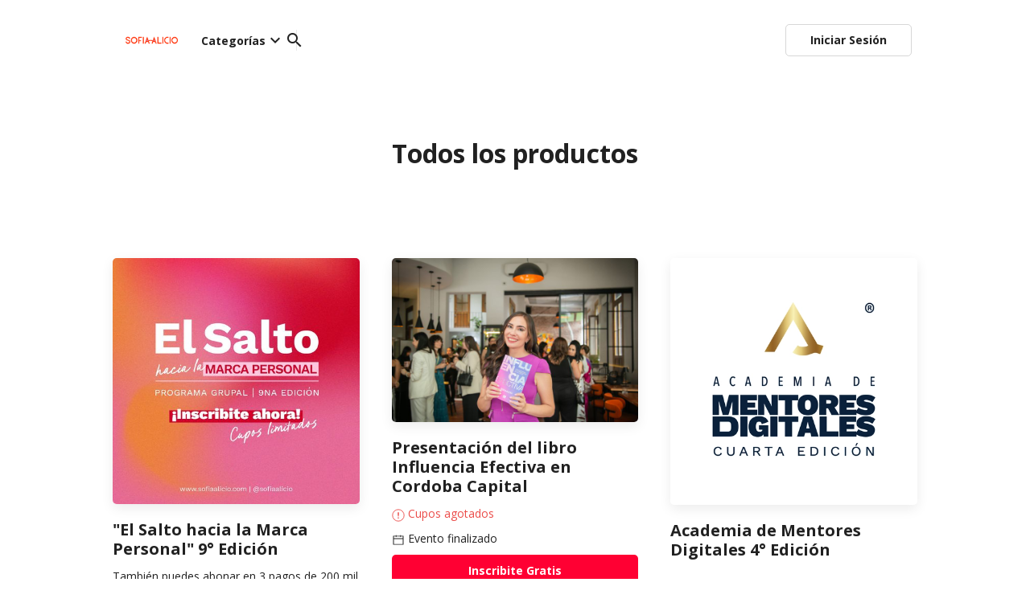

--- FILE ---
content_type: text/html; charset=UTF-8
request_url: https://cursos.sofiaalicio.com/c/
body_size: 51621
content:
<!DOCTYPE html>
<html lang="en">

<head>
    <meta charset="utf-8"><script type="text/javascript">(window.NREUM||(NREUM={})).init={ajax:{deny_list:["bam.nr-data.net"]},feature_flags:["soft_nav"]};(window.NREUM||(NREUM={})).loader_config={xpid:"VQIDUFZbDxADVFdVAwMOUA==",licenseKey:"da2c18ed42",applicationID:"30674296",browserID:"30674306"};;/*! For license information please see nr-loader-full-1.307.0.min.js.LICENSE.txt */
(()=>{var e,t,r={384:(e,t,r)=>{"use strict";r.d(t,{NT:()=>a,US:()=>u,Zm:()=>o,bQ:()=>d,dV:()=>c,pV:()=>l});var n=r(6154),i=r(1863),s=r(1910);const a={beacon:"bam.nr-data.net",errorBeacon:"bam.nr-data.net"};function o(){return n.gm.NREUM||(n.gm.NREUM={}),void 0===n.gm.newrelic&&(n.gm.newrelic=n.gm.NREUM),n.gm.NREUM}function c(){let e=o();return e.o||(e.o={ST:n.gm.setTimeout,SI:n.gm.setImmediate||n.gm.setInterval,CT:n.gm.clearTimeout,XHR:n.gm.XMLHttpRequest,REQ:n.gm.Request,EV:n.gm.Event,PR:n.gm.Promise,MO:n.gm.MutationObserver,FETCH:n.gm.fetch,WS:n.gm.WebSocket},(0,s.i)(...Object.values(e.o))),e}function d(e,t){let r=o();r.initializedAgents??={},t.initializedAt={ms:(0,i.t)(),date:new Date},r.initializedAgents[e]=t}function u(e,t){o()[e]=t}function l(){return function(){let e=o();const t=e.info||{};e.info={beacon:a.beacon,errorBeacon:a.errorBeacon,...t}}(),function(){let e=o();const t=e.init||{};e.init={...t}}(),c(),function(){let e=o();const t=e.loader_config||{};e.loader_config={...t}}(),o()}},782:(e,t,r)=>{"use strict";r.d(t,{T:()=>n});const n=r(860).K7.pageViewTiming},860:(e,t,r)=>{"use strict";r.d(t,{$J:()=>u,K7:()=>c,P3:()=>d,XX:()=>i,Yy:()=>o,df:()=>s,qY:()=>n,v4:()=>a});const n="events",i="jserrors",s="browser/blobs",a="rum",o="browser/logs",c={ajax:"ajax",genericEvents:"generic_events",jserrors:i,logging:"logging",metrics:"metrics",pageAction:"page_action",pageViewEvent:"page_view_event",pageViewTiming:"page_view_timing",sessionReplay:"session_replay",sessionTrace:"session_trace",softNav:"soft_navigations",spa:"spa"},d={[c.pageViewEvent]:1,[c.pageViewTiming]:2,[c.metrics]:3,[c.jserrors]:4,[c.spa]:5,[c.ajax]:6,[c.sessionTrace]:7,[c.softNav]:8,[c.sessionReplay]:9,[c.logging]:10,[c.genericEvents]:11},u={[c.pageViewEvent]:a,[c.pageViewTiming]:n,[c.ajax]:n,[c.spa]:n,[c.softNav]:n,[c.metrics]:i,[c.jserrors]:i,[c.sessionTrace]:s,[c.sessionReplay]:s,[c.logging]:o,[c.genericEvents]:"ins"}},944:(e,t,r)=>{"use strict";r.d(t,{R:()=>i});var n=r(3241);function i(e,t){"function"==typeof console.debug&&(console.debug("New Relic Warning: https://github.com/newrelic/newrelic-browser-agent/blob/main/docs/warning-codes.md#".concat(e),t),(0,n.W)({agentIdentifier:null,drained:null,type:"data",name:"warn",feature:"warn",data:{code:e,secondary:t}}))}},993:(e,t,r)=>{"use strict";r.d(t,{A$:()=>s,ET:()=>a,TZ:()=>o,p_:()=>i});var n=r(860);const i={ERROR:"ERROR",WARN:"WARN",INFO:"INFO",DEBUG:"DEBUG",TRACE:"TRACE"},s={OFF:0,ERROR:1,WARN:2,INFO:3,DEBUG:4,TRACE:5},a="log",o=n.K7.logging},1687:(e,t,r)=>{"use strict";r.d(t,{Ak:()=>d,Ze:()=>h,x3:()=>u});var n=r(3241),i=r(7836),s=r(3606),a=r(860),o=r(2646);const c={};function d(e,t){const r={staged:!1,priority:a.P3[t]||0};l(e),c[e].get(t)||c[e].set(t,r)}function u(e,t){e&&c[e]&&(c[e].get(t)&&c[e].delete(t),p(e,t,!1),c[e].size&&f(e))}function l(e){if(!e)throw new Error("agentIdentifier required");c[e]||(c[e]=new Map)}function h(e="",t="feature",r=!1){if(l(e),!e||!c[e].get(t)||r)return p(e,t);c[e].get(t).staged=!0,f(e)}function f(e){const t=Array.from(c[e]);t.every(([e,t])=>t.staged)&&(t.sort((e,t)=>e[1].priority-t[1].priority),t.forEach(([t])=>{c[e].delete(t),p(e,t)}))}function p(e,t,r=!0){const a=e?i.ee.get(e):i.ee,c=s.i.handlers;if(!a.aborted&&a.backlog&&c){if((0,n.W)({agentIdentifier:e,type:"lifecycle",name:"drain",feature:t}),r){const e=a.backlog[t],r=c[t];if(r){for(let t=0;e&&t<e.length;++t)g(e[t],r);Object.entries(r).forEach(([e,t])=>{Object.values(t||{}).forEach(t=>{t[0]?.on&&t[0]?.context()instanceof o.y&&t[0].on(e,t[1])})})}}a.isolatedBacklog||delete c[t],a.backlog[t]=null,a.emit("drain-"+t,[])}}function g(e,t){var r=e[1];Object.values(t[r]||{}).forEach(t=>{var r=e[0];if(t[0]===r){var n=t[1],i=e[3],s=e[2];n.apply(i,s)}})}},1738:(e,t,r)=>{"use strict";r.d(t,{U:()=>f,Y:()=>h});var n=r(3241),i=r(9908),s=r(1863),a=r(944),o=r(5701),c=r(3969),d=r(8362),u=r(860),l=r(4261);function h(e,t,r,s){const h=s||r;!h||h[e]&&h[e]!==d.d.prototype[e]||(h[e]=function(){(0,i.p)(c.xV,["API/"+e+"/called"],void 0,u.K7.metrics,r.ee),(0,n.W)({agentIdentifier:r.agentIdentifier,drained:!!o.B?.[r.agentIdentifier],type:"data",name:"api",feature:l.Pl+e,data:{}});try{return t.apply(this,arguments)}catch(e){(0,a.R)(23,e)}})}function f(e,t,r,n,a){const o=e.info;null===r?delete o.jsAttributes[t]:o.jsAttributes[t]=r,(a||null===r)&&(0,i.p)(l.Pl+n,[(0,s.t)(),t,r],void 0,"session",e.ee)}},1741:(e,t,r)=>{"use strict";r.d(t,{W:()=>s});var n=r(944),i=r(4261);class s{#e(e,...t){if(this[e]!==s.prototype[e])return this[e](...t);(0,n.R)(35,e)}addPageAction(e,t){return this.#e(i.hG,e,t)}register(e){return this.#e(i.eY,e)}recordCustomEvent(e,t){return this.#e(i.fF,e,t)}setPageViewName(e,t){return this.#e(i.Fw,e,t)}setCustomAttribute(e,t,r){return this.#e(i.cD,e,t,r)}noticeError(e,t){return this.#e(i.o5,e,t)}setUserId(e,t=!1){return this.#e(i.Dl,e,t)}setApplicationVersion(e){return this.#e(i.nb,e)}setErrorHandler(e){return this.#e(i.bt,e)}addRelease(e,t){return this.#e(i.k6,e,t)}log(e,t){return this.#e(i.$9,e,t)}start(){return this.#e(i.d3)}finished(e){return this.#e(i.BL,e)}recordReplay(){return this.#e(i.CH)}pauseReplay(){return this.#e(i.Tb)}addToTrace(e){return this.#e(i.U2,e)}setCurrentRouteName(e){return this.#e(i.PA,e)}interaction(e){return this.#e(i.dT,e)}wrapLogger(e,t,r){return this.#e(i.Wb,e,t,r)}measure(e,t){return this.#e(i.V1,e,t)}consent(e){return this.#e(i.Pv,e)}}},1863:(e,t,r)=>{"use strict";function n(){return Math.floor(performance.now())}r.d(t,{t:()=>n})},1910:(e,t,r)=>{"use strict";r.d(t,{i:()=>s});var n=r(944);const i=new Map;function s(...e){return e.every(e=>{if(i.has(e))return i.get(e);const t="function"==typeof e?e.toString():"",r=t.includes("[native code]"),s=t.includes("nrWrapper");return r||s||(0,n.R)(64,e?.name||t),i.set(e,r),r})}},2555:(e,t,r)=>{"use strict";r.d(t,{D:()=>o,f:()=>a});var n=r(384),i=r(8122);const s={beacon:n.NT.beacon,errorBeacon:n.NT.errorBeacon,licenseKey:void 0,applicationID:void 0,sa:void 0,queueTime:void 0,applicationTime:void 0,ttGuid:void 0,user:void 0,account:void 0,product:void 0,extra:void 0,jsAttributes:{},userAttributes:void 0,atts:void 0,transactionName:void 0,tNamePlain:void 0};function a(e){try{return!!e.licenseKey&&!!e.errorBeacon&&!!e.applicationID}catch(e){return!1}}const o=e=>(0,i.a)(e,s)},2614:(e,t,r)=>{"use strict";r.d(t,{BB:()=>a,H3:()=>n,g:()=>d,iL:()=>c,tS:()=>o,uh:()=>i,wk:()=>s});const n="NRBA",i="SESSION",s=144e5,a=18e5,o={STARTED:"session-started",PAUSE:"session-pause",RESET:"session-reset",RESUME:"session-resume",UPDATE:"session-update"},c={SAME_TAB:"same-tab",CROSS_TAB:"cross-tab"},d={OFF:0,FULL:1,ERROR:2}},2646:(e,t,r)=>{"use strict";r.d(t,{y:()=>n});class n{constructor(e){this.contextId=e}}},2843:(e,t,r)=>{"use strict";r.d(t,{G:()=>s,u:()=>i});var n=r(3878);function i(e,t=!1,r,i){(0,n.DD)("visibilitychange",function(){if(t)return void("hidden"===document.visibilityState&&e());e(document.visibilityState)},r,i)}function s(e,t,r){(0,n.sp)("pagehide",e,t,r)}},3241:(e,t,r)=>{"use strict";r.d(t,{W:()=>s});var n=r(6154);const i="newrelic";function s(e={}){try{n.gm.dispatchEvent(new CustomEvent(i,{detail:e}))}catch(e){}}},3304:(e,t,r)=>{"use strict";r.d(t,{A:()=>s});var n=r(7836);const i=()=>{const e=new WeakSet;return(t,r)=>{if("object"==typeof r&&null!==r){if(e.has(r))return;e.add(r)}return r}};function s(e){try{return JSON.stringify(e,i())??""}catch(e){try{n.ee.emit("internal-error",[e])}catch(e){}return""}}},3333:(e,t,r)=>{"use strict";r.d(t,{$v:()=>u,TZ:()=>n,Xh:()=>c,Zp:()=>i,kd:()=>d,mq:()=>o,nf:()=>a,qN:()=>s});const n=r(860).K7.genericEvents,i=["auxclick","click","copy","keydown","paste","scrollend"],s=["focus","blur"],a=4,o=1e3,c=2e3,d=["PageAction","UserAction","BrowserPerformance"],u={RESOURCES:"experimental.resources",REGISTER:"register"}},3434:(e,t,r)=>{"use strict";r.d(t,{Jt:()=>s,YM:()=>d});var n=r(7836),i=r(5607);const s="nr@original:".concat(i.W),a=50;var o=Object.prototype.hasOwnProperty,c=!1;function d(e,t){return e||(e=n.ee),r.inPlace=function(e,t,n,i,s){n||(n="");const a="-"===n.charAt(0);for(let o=0;o<t.length;o++){const c=t[o],d=e[c];l(d)||(e[c]=r(d,a?c+n:n,i,c,s))}},r.flag=s,r;function r(t,r,n,c,d){return l(t)?t:(r||(r=""),nrWrapper[s]=t,function(e,t,r){if(Object.defineProperty&&Object.keys)try{return Object.keys(e).forEach(function(r){Object.defineProperty(t,r,{get:function(){return e[r]},set:function(t){return e[r]=t,t}})}),t}catch(e){u([e],r)}for(var n in e)o.call(e,n)&&(t[n]=e[n])}(t,nrWrapper,e),nrWrapper);function nrWrapper(){var s,o,l,h;let f;try{o=this,s=[...arguments],l="function"==typeof n?n(s,o):n||{}}catch(t){u([t,"",[s,o,c],l],e)}i(r+"start",[s,o,c],l,d);const p=performance.now();let g;try{return h=t.apply(o,s),g=performance.now(),h}catch(e){throw g=performance.now(),i(r+"err",[s,o,e],l,d),f=e,f}finally{const e=g-p,t={start:p,end:g,duration:e,isLongTask:e>=a,methodName:c,thrownError:f};t.isLongTask&&i("long-task",[t,o],l,d),i(r+"end",[s,o,h],l,d)}}}function i(r,n,i,s){if(!c||t){var a=c;c=!0;try{e.emit(r,n,i,t,s)}catch(t){u([t,r,n,i],e)}c=a}}}function u(e,t){t||(t=n.ee);try{t.emit("internal-error",e)}catch(e){}}function l(e){return!(e&&"function"==typeof e&&e.apply&&!e[s])}},3606:(e,t,r)=>{"use strict";r.d(t,{i:()=>s});var n=r(9908);s.on=a;var i=s.handlers={};function s(e,t,r,s){a(s||n.d,i,e,t,r)}function a(e,t,r,i,s){s||(s="feature"),e||(e=n.d);var a=t[s]=t[s]||{};(a[r]=a[r]||[]).push([e,i])}},3738:(e,t,r)=>{"use strict";r.d(t,{He:()=>i,Kp:()=>o,Lc:()=>d,Rz:()=>u,TZ:()=>n,bD:()=>s,d3:()=>a,jx:()=>l,sl:()=>h,uP:()=>c});const n=r(860).K7.sessionTrace,i="bstResource",s="resource",a="-start",o="-end",c="fn"+a,d="fn"+o,u="pushState",l=1e3,h=3e4},3785:(e,t,r)=>{"use strict";r.d(t,{R:()=>c,b:()=>d});var n=r(9908),i=r(1863),s=r(860),a=r(3969),o=r(993);function c(e,t,r={},c=o.p_.INFO,d=!0,u,l=(0,i.t)()){(0,n.p)(a.xV,["API/logging/".concat(c.toLowerCase(),"/called")],void 0,s.K7.metrics,e),(0,n.p)(o.ET,[l,t,r,c,d,u],void 0,s.K7.logging,e)}function d(e){return"string"==typeof e&&Object.values(o.p_).some(t=>t===e.toUpperCase().trim())}},3878:(e,t,r)=>{"use strict";function n(e,t){return{capture:e,passive:!1,signal:t}}function i(e,t,r=!1,i){window.addEventListener(e,t,n(r,i))}function s(e,t,r=!1,i){document.addEventListener(e,t,n(r,i))}r.d(t,{DD:()=>s,jT:()=>n,sp:()=>i})},3969:(e,t,r)=>{"use strict";r.d(t,{TZ:()=>n,XG:()=>o,rs:()=>i,xV:()=>a,z_:()=>s});const n=r(860).K7.metrics,i="sm",s="cm",a="storeSupportabilityMetrics",o="storeEventMetrics"},4234:(e,t,r)=>{"use strict";r.d(t,{W:()=>s});var n=r(7836),i=r(1687);class s{constructor(e,t){this.agentIdentifier=e,this.ee=n.ee.get(e),this.featureName=t,this.blocked=!1}deregisterDrain(){(0,i.x3)(this.agentIdentifier,this.featureName)}}},4261:(e,t,r)=>{"use strict";r.d(t,{$9:()=>d,BL:()=>o,CH:()=>f,Dl:()=>w,Fw:()=>y,PA:()=>m,Pl:()=>n,Pv:()=>E,Tb:()=>l,U2:()=>s,V1:()=>T,Wb:()=>x,bt:()=>b,cD:()=>v,d3:()=>R,dT:()=>c,eY:()=>p,fF:()=>h,hG:()=>i,k6:()=>a,nb:()=>g,o5:()=>u});const n="api-",i="addPageAction",s="addToTrace",a="addRelease",o="finished",c="interaction",d="log",u="noticeError",l="pauseReplay",h="recordCustomEvent",f="recordReplay",p="register",g="setApplicationVersion",m="setCurrentRouteName",v="setCustomAttribute",b="setErrorHandler",y="setPageViewName",w="setUserId",R="start",x="wrapLogger",T="measure",E="consent"},4387:(e,t,r)=>{"use strict";function n(e={}){return!(!e.id||!e.name)}function i(e){return"string"==typeof e&&e.trim().length<501||"number"==typeof e}function s(e,t){if(2!==t?.harvestEndpointVersion)return{};const r=t.agentRef.runtime.appMetadata.agents[0].entityGuid;return n(e)?{"source.id":e.id,"source.name":e.name,"source.type":e.type,"parent.id":e.parent?.id||r}:{"entity.guid":r,appId:t.agentRef.info.applicationID}}r.d(t,{Ux:()=>s,c7:()=>n,yo:()=>i})},5205:(e,t,r)=>{"use strict";r.d(t,{j:()=>S});var n=r(384),i=r(1741);var s=r(2555),a=r(3333);const o=e=>{if(!e||"string"!=typeof e)return!1;try{document.createDocumentFragment().querySelector(e)}catch{return!1}return!0};var c=r(2614),d=r(944),u=r(8122);const l="[data-nr-mask]",h=e=>(0,u.a)(e,(()=>{const e={feature_flags:[],experimental:{allow_registered_children:!1,resources:!1},mask_selector:"*",block_selector:"[data-nr-block]",mask_input_options:{color:!1,date:!1,"datetime-local":!1,email:!1,month:!1,number:!1,range:!1,search:!1,tel:!1,text:!1,time:!1,url:!1,week:!1,textarea:!1,select:!1,password:!0}};return{ajax:{deny_list:void 0,block_internal:!0,enabled:!0,autoStart:!0},api:{get allow_registered_children(){return e.feature_flags.includes(a.$v.REGISTER)||e.experimental.allow_registered_children},set allow_registered_children(t){e.experimental.allow_registered_children=t},duplicate_registered_data:!1},browser_consent_mode:{enabled:!1},distributed_tracing:{enabled:void 0,exclude_newrelic_header:void 0,cors_use_newrelic_header:void 0,cors_use_tracecontext_headers:void 0,allowed_origins:void 0},get feature_flags(){return e.feature_flags},set feature_flags(t){e.feature_flags=t},generic_events:{enabled:!0,autoStart:!0},harvest:{interval:30},jserrors:{enabled:!0,autoStart:!0},logging:{enabled:!0,autoStart:!0},metrics:{enabled:!0,autoStart:!0},obfuscate:void 0,page_action:{enabled:!0},page_view_event:{enabled:!0,autoStart:!0},page_view_timing:{enabled:!0,autoStart:!0},performance:{capture_marks:!1,capture_measures:!1,capture_detail:!0,resources:{get enabled(){return e.feature_flags.includes(a.$v.RESOURCES)||e.experimental.resources},set enabled(t){e.experimental.resources=t},asset_types:[],first_party_domains:[],ignore_newrelic:!0}},privacy:{cookies_enabled:!0},proxy:{assets:void 0,beacon:void 0},session:{expiresMs:c.wk,inactiveMs:c.BB},session_replay:{autoStart:!0,enabled:!1,preload:!1,sampling_rate:10,error_sampling_rate:100,collect_fonts:!1,inline_images:!1,fix_stylesheets:!0,mask_all_inputs:!0,get mask_text_selector(){return e.mask_selector},set mask_text_selector(t){o(t)?e.mask_selector="".concat(t,",").concat(l):""===t||null===t?e.mask_selector=l:(0,d.R)(5,t)},get block_class(){return"nr-block"},get ignore_class(){return"nr-ignore"},get mask_text_class(){return"nr-mask"},get block_selector(){return e.block_selector},set block_selector(t){o(t)?e.block_selector+=",".concat(t):""!==t&&(0,d.R)(6,t)},get mask_input_options(){return e.mask_input_options},set mask_input_options(t){t&&"object"==typeof t?e.mask_input_options={...t,password:!0}:(0,d.R)(7,t)}},session_trace:{enabled:!0,autoStart:!0},soft_navigations:{enabled:!0,autoStart:!0},spa:{enabled:!0,autoStart:!0},ssl:void 0,user_actions:{enabled:!0,elementAttributes:["id","className","tagName","type"]}}})());var f=r(6154),p=r(9324);let g=0;const m={buildEnv:p.F3,distMethod:p.Xs,version:p.xv,originTime:f.WN},v={consented:!1},b={appMetadata:{},get consented(){return this.session?.state?.consent||v.consented},set consented(e){v.consented=e},customTransaction:void 0,denyList:void 0,disabled:!1,harvester:void 0,isolatedBacklog:!1,isRecording:!1,loaderType:void 0,maxBytes:3e4,obfuscator:void 0,onerror:void 0,ptid:void 0,releaseIds:{},session:void 0,timeKeeper:void 0,registeredEntities:[],jsAttributesMetadata:{bytes:0},get harvestCount(){return++g}},y=e=>{const t=(0,u.a)(e,b),r=Object.keys(m).reduce((e,t)=>(e[t]={value:m[t],writable:!1,configurable:!0,enumerable:!0},e),{});return Object.defineProperties(t,r)};var w=r(5701);const R=e=>{const t=e.startsWith("http");e+="/",r.p=t?e:"https://"+e};var x=r(7836),T=r(3241);const E={accountID:void 0,trustKey:void 0,agentID:void 0,licenseKey:void 0,applicationID:void 0,xpid:void 0},A=e=>(0,u.a)(e,E),_=new Set;function S(e,t={},r,a){let{init:o,info:c,loader_config:d,runtime:u={},exposed:l=!0}=t;if(!c){const e=(0,n.pV)();o=e.init,c=e.info,d=e.loader_config}e.init=h(o||{}),e.loader_config=A(d||{}),c.jsAttributes??={},f.bv&&(c.jsAttributes.isWorker=!0),e.info=(0,s.D)(c);const p=e.init,g=[c.beacon,c.errorBeacon];_.has(e.agentIdentifier)||(p.proxy.assets&&(R(p.proxy.assets),g.push(p.proxy.assets)),p.proxy.beacon&&g.push(p.proxy.beacon),e.beacons=[...g],function(e){const t=(0,n.pV)();Object.getOwnPropertyNames(i.W.prototype).forEach(r=>{const n=i.W.prototype[r];if("function"!=typeof n||"constructor"===n)return;let s=t[r];e[r]&&!1!==e.exposed&&"micro-agent"!==e.runtime?.loaderType&&(t[r]=(...t)=>{const n=e[r](...t);return s?s(...t):n})})}(e),(0,n.US)("activatedFeatures",w.B)),u.denyList=[...p.ajax.deny_list||[],...p.ajax.block_internal?g:[]],u.ptid=e.agentIdentifier,u.loaderType=r,e.runtime=y(u),_.has(e.agentIdentifier)||(e.ee=x.ee.get(e.agentIdentifier),e.exposed=l,(0,T.W)({agentIdentifier:e.agentIdentifier,drained:!!w.B?.[e.agentIdentifier],type:"lifecycle",name:"initialize",feature:void 0,data:e.config})),_.add(e.agentIdentifier)}},5270:(e,t,r)=>{"use strict";r.d(t,{Aw:()=>a,SR:()=>s,rF:()=>o});var n=r(384),i=r(7767);function s(e){return!!(0,n.dV)().o.MO&&(0,i.V)(e)&&!0===e?.session_trace.enabled}function a(e){return!0===e?.session_replay.preload&&s(e)}function o(e,t){try{if("string"==typeof t?.type){if("password"===t.type.toLowerCase())return"*".repeat(e?.length||0);if(void 0!==t?.dataset?.nrUnmask||t?.classList?.contains("nr-unmask"))return e}}catch(e){}return"string"==typeof e?e.replace(/[\S]/g,"*"):"*".repeat(e?.length||0)}},5289:(e,t,r)=>{"use strict";r.d(t,{GG:()=>a,Qr:()=>c,sB:()=>o});var n=r(3878),i=r(6389);function s(){return"undefined"==typeof document||"complete"===document.readyState}function a(e,t){if(s())return e();const r=(0,i.J)(e),a=setInterval(()=>{s()&&(clearInterval(a),r())},500);(0,n.sp)("load",r,t)}function o(e){if(s())return e();(0,n.DD)("DOMContentLoaded",e)}function c(e){if(s())return e();(0,n.sp)("popstate",e)}},5607:(e,t,r)=>{"use strict";r.d(t,{W:()=>n});const n=(0,r(9566).bz)()},5701:(e,t,r)=>{"use strict";r.d(t,{B:()=>s,t:()=>a});var n=r(3241);const i=new Set,s={};function a(e,t){const r=t.agentIdentifier;s[r]??={},e&&"object"==typeof e&&(i.has(r)||(t.ee.emit("rumresp",[e]),s[r]=e,i.add(r),(0,n.W)({agentIdentifier:r,loaded:!0,drained:!0,type:"lifecycle",name:"load",feature:void 0,data:e})))}},6154:(e,t,r)=>{"use strict";r.d(t,{OF:()=>d,RI:()=>i,WN:()=>h,bv:()=>s,eN:()=>f,gm:()=>a,lR:()=>l,m:()=>c,mw:()=>o,sb:()=>u});var n=r(1863);const i="undefined"!=typeof window&&!!window.document,s="undefined"!=typeof WorkerGlobalScope&&("undefined"!=typeof self&&self instanceof WorkerGlobalScope&&self.navigator instanceof WorkerNavigator||"undefined"!=typeof globalThis&&globalThis instanceof WorkerGlobalScope&&globalThis.navigator instanceof WorkerNavigator),a=i?window:"undefined"!=typeof WorkerGlobalScope&&("undefined"!=typeof self&&self instanceof WorkerGlobalScope&&self||"undefined"!=typeof globalThis&&globalThis instanceof WorkerGlobalScope&&globalThis),o=Boolean("hidden"===a?.document?.visibilityState),c=""+a?.location,d=/iPad|iPhone|iPod/.test(a.navigator?.userAgent),u=d&&"undefined"==typeof SharedWorker,l=(()=>{const e=a.navigator?.userAgent?.match(/Firefox[/\s](\d+\.\d+)/);return Array.isArray(e)&&e.length>=2?+e[1]:0})(),h=Date.now()-(0,n.t)(),f=()=>"undefined"!=typeof PerformanceNavigationTiming&&a?.performance?.getEntriesByType("navigation")?.[0]?.responseStart},6344:(e,t,r)=>{"use strict";r.d(t,{BB:()=>u,Qb:()=>l,TZ:()=>i,Ug:()=>a,Vh:()=>s,_s:()=>o,bc:()=>d,yP:()=>c});var n=r(2614);const i=r(860).K7.sessionReplay,s="errorDuringReplay",a=.12,o={DomContentLoaded:0,Load:1,FullSnapshot:2,IncrementalSnapshot:3,Meta:4,Custom:5},c={[n.g.ERROR]:15e3,[n.g.FULL]:3e5,[n.g.OFF]:0},d={RESET:{message:"Session was reset",sm:"Reset"},IMPORT:{message:"Recorder failed to import",sm:"Import"},TOO_MANY:{message:"429: Too Many Requests",sm:"Too-Many"},TOO_BIG:{message:"Payload was too large",sm:"Too-Big"},CROSS_TAB:{message:"Session Entity was set to OFF on another tab",sm:"Cross-Tab"},ENTITLEMENTS:{message:"Session Replay is not allowed and will not be started",sm:"Entitlement"}},u=5e3,l={API:"api",RESUME:"resume",SWITCH_TO_FULL:"switchToFull",INITIALIZE:"initialize",PRELOAD:"preload"}},6389:(e,t,r)=>{"use strict";function n(e,t=500,r={}){const n=r?.leading||!1;let i;return(...r)=>{n&&void 0===i&&(e.apply(this,r),i=setTimeout(()=>{i=clearTimeout(i)},t)),n||(clearTimeout(i),i=setTimeout(()=>{e.apply(this,r)},t))}}function i(e){let t=!1;return(...r)=>{t||(t=!0,e.apply(this,r))}}r.d(t,{J:()=>i,s:()=>n})},6630:(e,t,r)=>{"use strict";r.d(t,{T:()=>n});const n=r(860).K7.pageViewEvent},6774:(e,t,r)=>{"use strict";r.d(t,{T:()=>n});const n=r(860).K7.jserrors},7295:(e,t,r)=>{"use strict";r.d(t,{Xv:()=>a,gX:()=>i,iW:()=>s});var n=[];function i(e){if(!e||s(e))return!1;if(0===n.length)return!0;if("*"===n[0].hostname)return!1;for(var t=0;t<n.length;t++){var r=n[t];if(r.hostname.test(e.hostname)&&r.pathname.test(e.pathname))return!1}return!0}function s(e){return void 0===e.hostname}function a(e){if(n=[],e&&e.length)for(var t=0;t<e.length;t++){let r=e[t];if(!r)continue;if("*"===r)return void(n=[{hostname:"*"}]);0===r.indexOf("http://")?r=r.substring(7):0===r.indexOf("https://")&&(r=r.substring(8));const i=r.indexOf("/");let s,a;i>0?(s=r.substring(0,i),a=r.substring(i)):(s=r,a="*");let[c]=s.split(":");n.push({hostname:o(c),pathname:o(a,!0)})}}function o(e,t=!1){const r=e.replace(/[.+?^${}()|[\]\\]/g,e=>"\\"+e).replace(/\*/g,".*?");return new RegExp((t?"^":"")+r+"$")}},7485:(e,t,r)=>{"use strict";r.d(t,{D:()=>i});var n=r(6154);function i(e){if(0===(e||"").indexOf("data:"))return{protocol:"data"};try{const t=new URL(e,location.href),r={port:t.port,hostname:t.hostname,pathname:t.pathname,search:t.search,protocol:t.protocol.slice(0,t.protocol.indexOf(":")),sameOrigin:t.protocol===n.gm?.location?.protocol&&t.host===n.gm?.location?.host};return r.port&&""!==r.port||("http:"===t.protocol&&(r.port="80"),"https:"===t.protocol&&(r.port="443")),r.pathname&&""!==r.pathname?r.pathname.startsWith("/")||(r.pathname="/".concat(r.pathname)):r.pathname="/",r}catch(e){return{}}}},7699:(e,t,r)=>{"use strict";r.d(t,{It:()=>s,KC:()=>o,No:()=>i,qh:()=>a});var n=r(860);const i=16e3,s=1e6,a="SESSION_ERROR",o={[n.K7.logging]:!0,[n.K7.genericEvents]:!1,[n.K7.jserrors]:!1,[n.K7.ajax]:!1}},7767:(e,t,r)=>{"use strict";r.d(t,{V:()=>i});var n=r(6154);const i=e=>n.RI&&!0===e?.privacy.cookies_enabled},7836:(e,t,r)=>{"use strict";r.d(t,{P:()=>o,ee:()=>c});var n=r(384),i=r(8990),s=r(2646),a=r(5607);const o="nr@context:".concat(a.W),c=function e(t,r){var n={},a={},u={},l=!1;try{l=16===r.length&&d.initializedAgents?.[r]?.runtime.isolatedBacklog}catch(e){}var h={on:p,addEventListener:p,removeEventListener:function(e,t){var r=n[e];if(!r)return;for(var i=0;i<r.length;i++)r[i]===t&&r.splice(i,1)},emit:function(e,r,n,i,s){!1!==s&&(s=!0);if(c.aborted&&!i)return;t&&s&&t.emit(e,r,n);var o=f(n);g(e).forEach(e=>{e.apply(o,r)});var d=v()[a[e]];d&&d.push([h,e,r,o]);return o},get:m,listeners:g,context:f,buffer:function(e,t){const r=v();if(t=t||"feature",h.aborted)return;Object.entries(e||{}).forEach(([e,n])=>{a[n]=t,t in r||(r[t]=[])})},abort:function(){h._aborted=!0,Object.keys(h.backlog).forEach(e=>{delete h.backlog[e]})},isBuffering:function(e){return!!v()[a[e]]},debugId:r,backlog:l?{}:t&&"object"==typeof t.backlog?t.backlog:{},isolatedBacklog:l};return Object.defineProperty(h,"aborted",{get:()=>{let e=h._aborted||!1;return e||(t&&(e=t.aborted),e)}}),h;function f(e){return e&&e instanceof s.y?e:e?(0,i.I)(e,o,()=>new s.y(o)):new s.y(o)}function p(e,t){n[e]=g(e).concat(t)}function g(e){return n[e]||[]}function m(t){return u[t]=u[t]||e(h,t)}function v(){return h.backlog}}(void 0,"globalEE"),d=(0,n.Zm)();d.ee||(d.ee=c)},8122:(e,t,r)=>{"use strict";r.d(t,{a:()=>i});var n=r(944);function i(e,t){try{if(!e||"object"!=typeof e)return(0,n.R)(3);if(!t||"object"!=typeof t)return(0,n.R)(4);const r=Object.create(Object.getPrototypeOf(t),Object.getOwnPropertyDescriptors(t)),s=0===Object.keys(r).length?e:r;for(let a in s)if(void 0!==e[a])try{if(null===e[a]){r[a]=null;continue}Array.isArray(e[a])&&Array.isArray(t[a])?r[a]=Array.from(new Set([...e[a],...t[a]])):"object"==typeof e[a]&&"object"==typeof t[a]?r[a]=i(e[a],t[a]):r[a]=e[a]}catch(e){r[a]||(0,n.R)(1,e)}return r}catch(e){(0,n.R)(2,e)}}},8139:(e,t,r)=>{"use strict";r.d(t,{u:()=>h});var n=r(7836),i=r(3434),s=r(8990),a=r(6154);const o={},c=a.gm.XMLHttpRequest,d="addEventListener",u="removeEventListener",l="nr@wrapped:".concat(n.P);function h(e){var t=function(e){return(e||n.ee).get("events")}(e);if(o[t.debugId]++)return t;o[t.debugId]=1;var r=(0,i.YM)(t,!0);function h(e){r.inPlace(e,[d,u],"-",p)}function p(e,t){return e[1]}return"getPrototypeOf"in Object&&(a.RI&&f(document,h),c&&f(c.prototype,h),f(a.gm,h)),t.on(d+"-start",function(e,t){var n=e[1];if(null!==n&&("function"==typeof n||"object"==typeof n)&&"newrelic"!==e[0]){var i=(0,s.I)(n,l,function(){var e={object:function(){if("function"!=typeof n.handleEvent)return;return n.handleEvent.apply(n,arguments)},function:n}[typeof n];return e?r(e,"fn-",null,e.name||"anonymous"):n});this.wrapped=e[1]=i}}),t.on(u+"-start",function(e){e[1]=this.wrapped||e[1]}),t}function f(e,t,...r){let n=e;for(;"object"==typeof n&&!Object.prototype.hasOwnProperty.call(n,d);)n=Object.getPrototypeOf(n);n&&t(n,...r)}},8362:(e,t,r)=>{"use strict";r.d(t,{d:()=>s});var n=r(9566),i=r(1741);class s extends i.W{agentIdentifier=(0,n.LA)(16)}},8374:(e,t,r)=>{r.nc=(()=>{try{return document?.currentScript?.nonce}catch(e){}return""})()},8990:(e,t,r)=>{"use strict";r.d(t,{I:()=>i});var n=Object.prototype.hasOwnProperty;function i(e,t,r){if(n.call(e,t))return e[t];var i=r();if(Object.defineProperty&&Object.keys)try{return Object.defineProperty(e,t,{value:i,writable:!0,enumerable:!1}),i}catch(e){}return e[t]=i,i}},9300:(e,t,r)=>{"use strict";r.d(t,{T:()=>n});const n=r(860).K7.ajax},9324:(e,t,r)=>{"use strict";r.d(t,{AJ:()=>a,F3:()=>i,Xs:()=>s,Yq:()=>o,xv:()=>n});const n="1.307.0",i="PROD",s="CDN",a="@newrelic/rrweb",o="1.0.1"},9566:(e,t,r)=>{"use strict";r.d(t,{LA:()=>o,ZF:()=>c,bz:()=>a,el:()=>d});var n=r(6154);const i="xxxxxxxx-xxxx-4xxx-yxxx-xxxxxxxxxxxx";function s(e,t){return e?15&e[t]:16*Math.random()|0}function a(){const e=n.gm?.crypto||n.gm?.msCrypto;let t,r=0;return e&&e.getRandomValues&&(t=e.getRandomValues(new Uint8Array(30))),i.split("").map(e=>"x"===e?s(t,r++).toString(16):"y"===e?(3&s()|8).toString(16):e).join("")}function o(e){const t=n.gm?.crypto||n.gm?.msCrypto;let r,i=0;t&&t.getRandomValues&&(r=t.getRandomValues(new Uint8Array(e)));const a=[];for(var o=0;o<e;o++)a.push(s(r,i++).toString(16));return a.join("")}function c(){return o(16)}function d(){return o(32)}},9908:(e,t,r)=>{"use strict";r.d(t,{d:()=>n,p:()=>i});var n=r(7836).ee.get("handle");function i(e,t,r,i,s){s?(s.buffer([e],i),s.emit(e,t,r)):(n.buffer([e],i),n.emit(e,t,r))}}},n={};function i(e){var t=n[e];if(void 0!==t)return t.exports;var s=n[e]={exports:{}};return r[e](s,s.exports,i),s.exports}i.m=r,i.d=(e,t)=>{for(var r in t)i.o(t,r)&&!i.o(e,r)&&Object.defineProperty(e,r,{enumerable:!0,get:t[r]})},i.f={},i.e=e=>Promise.all(Object.keys(i.f).reduce((t,r)=>(i.f[r](e,t),t),[])),i.u=e=>({95:"nr-full-compressor",222:"nr-full-recorder",891:"nr-full"}[e]+"-1.307.0.min.js"),i.o=(e,t)=>Object.prototype.hasOwnProperty.call(e,t),e={},t="NRBA-1.307.0.PROD:",i.l=(r,n,s,a)=>{if(e[r])e[r].push(n);else{var o,c;if(void 0!==s)for(var d=document.getElementsByTagName("script"),u=0;u<d.length;u++){var l=d[u];if(l.getAttribute("src")==r||l.getAttribute("data-webpack")==t+s){o=l;break}}if(!o){c=!0;var h={891:"sha512-sH9b1vawmxY9CBAXeIEMChy94Paws6LTdzOKmYb7Yv7ty3akxNyuRWPa7vKo+N5pgLKfZ+rr1V58fqKnMuxWLg==",222:"sha512-b0jX/Dk1FxVP6/by1os1Ps8hJpaq0YSXztbDUd8/LjOd174d8oxLSDllN3EDdiPEKYO9S51hOP7niSvzY7faGQ==",95:"sha512-EpklKhlCC2CuLyBzel9qzCZL/I7nKylnhjdJVmP8pPcukyDIUETsMzhV1MEGPx6qHgfyi9ABF2PQUQZxFhdPCg=="};(o=document.createElement("script")).charset="utf-8",i.nc&&o.setAttribute("nonce",i.nc),o.setAttribute("data-webpack",t+s),o.src=r,0!==o.src.indexOf(window.location.origin+"/")&&(o.crossOrigin="anonymous"),h[a]&&(o.integrity=h[a])}e[r]=[n];var f=(t,n)=>{o.onerror=o.onload=null,clearTimeout(p);var i=e[r];if(delete e[r],o.parentNode&&o.parentNode.removeChild(o),i&&i.forEach(e=>e(n)),t)return t(n)},p=setTimeout(f.bind(null,void 0,{type:"timeout",target:o}),12e4);o.onerror=f.bind(null,o.onerror),o.onload=f.bind(null,o.onload),c&&document.head.appendChild(o)}},i.r=e=>{"undefined"!=typeof Symbol&&Symbol.toStringTag&&Object.defineProperty(e,Symbol.toStringTag,{value:"Module"}),Object.defineProperty(e,"__esModule",{value:!0})},i.p="https://js-agent.newrelic.com/",(()=>{var e={85:0,959:0};i.f.j=(t,r)=>{var n=i.o(e,t)?e[t]:void 0;if(0!==n)if(n)r.push(n[2]);else{var s=new Promise((r,i)=>n=e[t]=[r,i]);r.push(n[2]=s);var a=i.p+i.u(t),o=new Error;i.l(a,r=>{if(i.o(e,t)&&(0!==(n=e[t])&&(e[t]=void 0),n)){var s=r&&("load"===r.type?"missing":r.type),a=r&&r.target&&r.target.src;o.message="Loading chunk "+t+" failed: ("+s+": "+a+")",o.name="ChunkLoadError",o.type=s,o.request=a,n[1](o)}},"chunk-"+t,t)}};var t=(t,r)=>{var n,s,[a,o,c]=r,d=0;if(a.some(t=>0!==e[t])){for(n in o)i.o(o,n)&&(i.m[n]=o[n]);if(c)c(i)}for(t&&t(r);d<a.length;d++)s=a[d],i.o(e,s)&&e[s]&&e[s][0](),e[s]=0},r=self["webpackChunk:NRBA-1.307.0.PROD"]=self["webpackChunk:NRBA-1.307.0.PROD"]||[];r.forEach(t.bind(null,0)),r.push=t.bind(null,r.push.bind(r))})(),(()=>{"use strict";i(8374);var e=i(8362),t=i(860);const r=Object.values(t.K7);var n=i(5205);var s=i(9908),a=i(1863),o=i(4261),c=i(1738);var d=i(1687),u=i(4234),l=i(5289),h=i(6154),f=i(944),p=i(5270),g=i(7767),m=i(6389),v=i(7699);class b extends u.W{constructor(e,t){super(e.agentIdentifier,t),this.agentRef=e,this.abortHandler=void 0,this.featAggregate=void 0,this.loadedSuccessfully=void 0,this.onAggregateImported=new Promise(e=>{this.loadedSuccessfully=e}),this.deferred=Promise.resolve(),!1===e.init[this.featureName].autoStart?this.deferred=new Promise((t,r)=>{this.ee.on("manual-start-all",(0,m.J)(()=>{(0,d.Ak)(e.agentIdentifier,this.featureName),t()}))}):(0,d.Ak)(e.agentIdentifier,t)}importAggregator(e,t,r={}){if(this.featAggregate)return;const n=async()=>{let n;await this.deferred;try{if((0,g.V)(e.init)){const{setupAgentSession:t}=await i.e(891).then(i.bind(i,8766));n=t(e)}}catch(e){(0,f.R)(20,e),this.ee.emit("internal-error",[e]),(0,s.p)(v.qh,[e],void 0,this.featureName,this.ee)}try{if(!this.#t(this.featureName,n,e.init))return(0,d.Ze)(this.agentIdentifier,this.featureName),void this.loadedSuccessfully(!1);const{Aggregate:i}=await t();this.featAggregate=new i(e,r),e.runtime.harvester.initializedAggregates.push(this.featAggregate),this.loadedSuccessfully(!0)}catch(e){(0,f.R)(34,e),this.abortHandler?.(),(0,d.Ze)(this.agentIdentifier,this.featureName,!0),this.loadedSuccessfully(!1),this.ee&&this.ee.abort()}};h.RI?(0,l.GG)(()=>n(),!0):n()}#t(e,r,n){if(this.blocked)return!1;switch(e){case t.K7.sessionReplay:return(0,p.SR)(n)&&!!r;case t.K7.sessionTrace:return!!r;default:return!0}}}var y=i(6630),w=i(2614),R=i(3241);class x extends b{static featureName=y.T;constructor(e){var t;super(e,y.T),this.setupInspectionEvents(e.agentIdentifier),t=e,(0,c.Y)(o.Fw,function(e,r){"string"==typeof e&&("/"!==e.charAt(0)&&(e="/"+e),t.runtime.customTransaction=(r||"http://custom.transaction")+e,(0,s.p)(o.Pl+o.Fw,[(0,a.t)()],void 0,void 0,t.ee))},t),this.importAggregator(e,()=>i.e(891).then(i.bind(i,3718)))}setupInspectionEvents(e){const t=(t,r)=>{t&&(0,R.W)({agentIdentifier:e,timeStamp:t.timeStamp,loaded:"complete"===t.target.readyState,type:"window",name:r,data:t.target.location+""})};(0,l.sB)(e=>{t(e,"DOMContentLoaded")}),(0,l.GG)(e=>{t(e,"load")}),(0,l.Qr)(e=>{t(e,"navigate")}),this.ee.on(w.tS.UPDATE,(t,r)=>{(0,R.W)({agentIdentifier:e,type:"lifecycle",name:"session",data:r})})}}var T=i(384);class E extends e.d{constructor(e){var t;(super(),h.gm)?(this.features={},(0,T.bQ)(this.agentIdentifier,this),this.desiredFeatures=new Set(e.features||[]),this.desiredFeatures.add(x),(0,n.j)(this,e,e.loaderType||"agent"),t=this,(0,c.Y)(o.cD,function(e,r,n=!1){if("string"==typeof e){if(["string","number","boolean"].includes(typeof r)||null===r)return(0,c.U)(t,e,r,o.cD,n);(0,f.R)(40,typeof r)}else(0,f.R)(39,typeof e)},t),function(e){(0,c.Y)(o.Dl,function(t,r=!1){if("string"!=typeof t&&null!==t)return void(0,f.R)(41,typeof t);const n=e.info.jsAttributes["enduser.id"];r&&null!=n&&n!==t?(0,s.p)(o.Pl+"setUserIdAndResetSession",[t],void 0,"session",e.ee):(0,c.U)(e,"enduser.id",t,o.Dl,!0)},e)}(this),function(e){(0,c.Y)(o.nb,function(t){if("string"==typeof t||null===t)return(0,c.U)(e,"application.version",t,o.nb,!1);(0,f.R)(42,typeof t)},e)}(this),function(e){(0,c.Y)(o.d3,function(){e.ee.emit("manual-start-all")},e)}(this),function(e){(0,c.Y)(o.Pv,function(t=!0){if("boolean"==typeof t){if((0,s.p)(o.Pl+o.Pv,[t],void 0,"session",e.ee),e.runtime.consented=t,t){const t=e.features.page_view_event;t.onAggregateImported.then(e=>{const r=t.featAggregate;e&&!r.sentRum&&r.sendRum()})}}else(0,f.R)(65,typeof t)},e)}(this),this.run()):(0,f.R)(21)}get config(){return{info:this.info,init:this.init,loader_config:this.loader_config,runtime:this.runtime}}get api(){return this}run(){try{const e=function(e){const t={};return r.forEach(r=>{t[r]=!!e[r]?.enabled}),t}(this.init),n=[...this.desiredFeatures];n.sort((e,r)=>t.P3[e.featureName]-t.P3[r.featureName]),n.forEach(r=>{if(!e[r.featureName]&&r.featureName!==t.K7.pageViewEvent)return;if(r.featureName===t.K7.spa)return void(0,f.R)(67);const n=function(e){switch(e){case t.K7.ajax:return[t.K7.jserrors];case t.K7.sessionTrace:return[t.K7.ajax,t.K7.pageViewEvent];case t.K7.sessionReplay:return[t.K7.sessionTrace];case t.K7.pageViewTiming:return[t.K7.pageViewEvent];default:return[]}}(r.featureName).filter(e=>!(e in this.features));n.length>0&&(0,f.R)(36,{targetFeature:r.featureName,missingDependencies:n}),this.features[r.featureName]=new r(this)})}catch(e){(0,f.R)(22,e);for(const e in this.features)this.features[e].abortHandler?.();const t=(0,T.Zm)();delete t.initializedAgents[this.agentIdentifier]?.features,delete this.sharedAggregator;return t.ee.get(this.agentIdentifier).abort(),!1}}}var A=i(2843),_=i(782);class S extends b{static featureName=_.T;constructor(e){super(e,_.T),h.RI&&((0,A.u)(()=>(0,s.p)("docHidden",[(0,a.t)()],void 0,_.T,this.ee),!0),(0,A.G)(()=>(0,s.p)("winPagehide",[(0,a.t)()],void 0,_.T,this.ee)),this.importAggregator(e,()=>i.e(891).then(i.bind(i,9018))))}}var O=i(3969);class I extends b{static featureName=O.TZ;constructor(e){super(e,O.TZ),h.RI&&document.addEventListener("securitypolicyviolation",e=>{(0,s.p)(O.xV,["Generic/CSPViolation/Detected"],void 0,this.featureName,this.ee)}),this.importAggregator(e,()=>i.e(891).then(i.bind(i,6555)))}}var P=i(6774),k=i(3878),D=i(3304);class N{constructor(e,t,r,n,i){this.name="UncaughtError",this.message="string"==typeof e?e:(0,D.A)(e),this.sourceURL=t,this.line=r,this.column=n,this.__newrelic=i}}function j(e){return M(e)?e:new N(void 0!==e?.message?e.message:e,e?.filename||e?.sourceURL,e?.lineno||e?.line,e?.colno||e?.col,e?.__newrelic,e?.cause)}function C(e){const t="Unhandled Promise Rejection: ";if(!e?.reason)return;if(M(e.reason)){try{e.reason.message.startsWith(t)||(e.reason.message=t+e.reason.message)}catch(e){}return j(e.reason)}const r=j(e.reason);return(r.message||"").startsWith(t)||(r.message=t+r.message),r}function L(e){if(e.error instanceof SyntaxError&&!/:\d+$/.test(e.error.stack?.trim())){const t=new N(e.message,e.filename,e.lineno,e.colno,e.error.__newrelic,e.cause);return t.name=SyntaxError.name,t}return M(e.error)?e.error:j(e)}function M(e){return e instanceof Error&&!!e.stack}function H(e,r,n,i,o=(0,a.t)()){"string"==typeof e&&(e=new Error(e)),(0,s.p)("err",[e,o,!1,r,n.runtime.isRecording,void 0,i],void 0,t.K7.jserrors,n.ee),(0,s.p)("uaErr",[],void 0,t.K7.genericEvents,n.ee)}var B=i(4387),K=i(993),W=i(3785);function U(e,{customAttributes:t={},level:r=K.p_.INFO}={},n,i,s=(0,a.t)()){(0,W.R)(n.ee,e,t,r,!1,i,s)}function F(e,r,n,i,c=(0,a.t)()){(0,s.p)(o.Pl+o.hG,[c,e,r,i],void 0,t.K7.genericEvents,n.ee)}function V(e,r,n,i,c=(0,a.t)()){const{start:d,end:u,customAttributes:l}=r||{},h={customAttributes:l||{}};if("object"!=typeof h.customAttributes||"string"!=typeof e||0===e.length)return void(0,f.R)(57);const p=(e,t)=>null==e?t:"number"==typeof e?e:e instanceof PerformanceMark?e.startTime:Number.NaN;if(h.start=p(d,0),h.end=p(u,c),Number.isNaN(h.start)||Number.isNaN(h.end))(0,f.R)(57);else{if(h.duration=h.end-h.start,!(h.duration<0))return(0,s.p)(o.Pl+o.V1,[h,e,i],void 0,t.K7.genericEvents,n.ee),h;(0,f.R)(58)}}function z(e,r={},n,i,c=(0,a.t)()){(0,s.p)(o.Pl+o.fF,[c,e,r,i],void 0,t.K7.genericEvents,n.ee)}function G(e){(0,c.Y)(o.eY,function(t){return Y(e,t)},e)}function Y(e,r,n){const i={};(0,f.R)(54,"newrelic.register"),r||={},r.type="MFE",r.licenseKey||=e.info.licenseKey,r.blocked=!1,r.parent=n||{};let o=()=>{};const c=e.runtime.registeredEntities,d=c.find(({metadata:{target:{id:e,name:t}}})=>e===r.id);if(d)return d.metadata.target.name!==r.name&&(d.metadata.target.name=r.name),d;const u=e=>{r.blocked=!0,o=e};e.init.api.allow_registered_children||u((0,m.J)(()=>(0,f.R)(55))),(0,B.c7)(r)||u((0,m.J)(()=>(0,f.R)(48,r))),(0,B.yo)(r.id)&&(0,B.yo)(r.name)||u((0,m.J)(()=>(0,f.R)(48,r)));const l={addPageAction:(t,n={})=>g(F,[t,{...i,...n},e],r),log:(t,n={})=>g(U,[t,{...n,customAttributes:{...i,...n.customAttributes||{}}},e],r),measure:(t,n={})=>g(V,[t,{...n,customAttributes:{...i,...n.customAttributes||{}}},e],r),noticeError:(t,n={})=>g(H,[t,{...i,...n},e],r),register:(t={})=>g(Y,[e,t],l.metadata.target),recordCustomEvent:(t,n={})=>g(z,[t,{...i,...n},e],r),setApplicationVersion:e=>p("application.version",e),setCustomAttribute:(e,t)=>p(e,t),setUserId:e=>p("enduser.id",e),metadata:{customAttributes:i,target:r}},h=()=>(r.blocked&&o(),r.blocked);h()||c.push(l);const p=(e,t)=>{h()||(i[e]=t)},g=(r,n,i)=>{if(h())return;const o=(0,a.t)();(0,s.p)(O.xV,["API/register/".concat(r.name,"/called")],void 0,t.K7.metrics,e.ee);try{return e.init.api.duplicate_registered_data&&"register"!==r.name&&r(...n,void 0,o),r(...n,i,o)}catch(e){(0,f.R)(50,e)}};return l}class q extends b{static featureName=P.T;constructor(e){var t;super(e,P.T),t=e,(0,c.Y)(o.o5,(e,r)=>H(e,r,t),t),function(e){(0,c.Y)(o.bt,function(t){e.runtime.onerror=t},e)}(e),function(e){let t=0;(0,c.Y)(o.k6,function(e,r){++t>10||(this.runtime.releaseIds[e.slice(-200)]=(""+r).slice(-200))},e)}(e),G(e);try{this.removeOnAbort=new AbortController}catch(e){}this.ee.on("internal-error",(t,r)=>{this.abortHandler&&(0,s.p)("ierr",[j(t),(0,a.t)(),!0,{},e.runtime.isRecording,r],void 0,this.featureName,this.ee)}),h.gm.addEventListener("unhandledrejection",t=>{this.abortHandler&&(0,s.p)("err",[C(t),(0,a.t)(),!1,{unhandledPromiseRejection:1},e.runtime.isRecording],void 0,this.featureName,this.ee)},(0,k.jT)(!1,this.removeOnAbort?.signal)),h.gm.addEventListener("error",t=>{this.abortHandler&&(0,s.p)("err",[L(t),(0,a.t)(),!1,{},e.runtime.isRecording],void 0,this.featureName,this.ee)},(0,k.jT)(!1,this.removeOnAbort?.signal)),this.abortHandler=this.#r,this.importAggregator(e,()=>i.e(891).then(i.bind(i,2176)))}#r(){this.removeOnAbort?.abort(),this.abortHandler=void 0}}var Z=i(8990);let X=1;function J(e){const t=typeof e;return!e||"object"!==t&&"function"!==t?-1:e===h.gm?0:(0,Z.I)(e,"nr@id",function(){return X++})}function Q(e){if("string"==typeof e&&e.length)return e.length;if("object"==typeof e){if("undefined"!=typeof ArrayBuffer&&e instanceof ArrayBuffer&&e.byteLength)return e.byteLength;if("undefined"!=typeof Blob&&e instanceof Blob&&e.size)return e.size;if(!("undefined"!=typeof FormData&&e instanceof FormData))try{return(0,D.A)(e).length}catch(e){return}}}var ee=i(8139),te=i(7836),re=i(3434);const ne={},ie=["open","send"];function se(e){var t=e||te.ee;const r=function(e){return(e||te.ee).get("xhr")}(t);if(void 0===h.gm.XMLHttpRequest)return r;if(ne[r.debugId]++)return r;ne[r.debugId]=1,(0,ee.u)(t);var n=(0,re.YM)(r),i=h.gm.XMLHttpRequest,s=h.gm.MutationObserver,a=h.gm.Promise,o=h.gm.setInterval,c="readystatechange",d=["onload","onerror","onabort","onloadstart","onloadend","onprogress","ontimeout"],u=[],l=h.gm.XMLHttpRequest=function(e){const t=new i(e),s=r.context(t);try{r.emit("new-xhr",[t],s),t.addEventListener(c,(a=s,function(){var e=this;e.readyState>3&&!a.resolved&&(a.resolved=!0,r.emit("xhr-resolved",[],e)),n.inPlace(e,d,"fn-",y)}),(0,k.jT)(!1))}catch(e){(0,f.R)(15,e);try{r.emit("internal-error",[e])}catch(e){}}var a;return t};function p(e,t){n.inPlace(t,["onreadystatechange"],"fn-",y)}if(function(e,t){for(var r in e)t[r]=e[r]}(i,l),l.prototype=i.prototype,n.inPlace(l.prototype,ie,"-xhr-",y),r.on("send-xhr-start",function(e,t){p(e,t),function(e){u.push(e),s&&(g?g.then(b):o?o(b):(m=-m,v.data=m))}(t)}),r.on("open-xhr-start",p),s){var g=a&&a.resolve();if(!o&&!a){var m=1,v=document.createTextNode(m);new s(b).observe(v,{characterData:!0})}}else t.on("fn-end",function(e){e[0]&&e[0].type===c||b()});function b(){for(var e=0;e<u.length;e++)p(0,u[e]);u.length&&(u=[])}function y(e,t){return t}return r}var ae="fetch-",oe=ae+"body-",ce=["arrayBuffer","blob","json","text","formData"],de=h.gm.Request,ue=h.gm.Response,le="prototype";const he={};function fe(e){const t=function(e){return(e||te.ee).get("fetch")}(e);if(!(de&&ue&&h.gm.fetch))return t;if(he[t.debugId]++)return t;function r(e,r,n){var i=e[r];"function"==typeof i&&(e[r]=function(){var e,r=[...arguments],s={};t.emit(n+"before-start",[r],s),s[te.P]&&s[te.P].dt&&(e=s[te.P].dt);var a=i.apply(this,r);return t.emit(n+"start",[r,e],a),a.then(function(e){return t.emit(n+"end",[null,e],a),e},function(e){throw t.emit(n+"end",[e],a),e})})}return he[t.debugId]=1,ce.forEach(e=>{r(de[le],e,oe),r(ue[le],e,oe)}),r(h.gm,"fetch",ae),t.on(ae+"end",function(e,r){var n=this;if(r){var i=r.headers.get("content-length");null!==i&&(n.rxSize=i),t.emit(ae+"done",[null,r],n)}else t.emit(ae+"done",[e],n)}),t}var pe=i(7485),ge=i(9566);class me{constructor(e){this.agentRef=e}generateTracePayload(e){const t=this.agentRef.loader_config;if(!this.shouldGenerateTrace(e)||!t)return null;var r=(t.accountID||"").toString()||null,n=(t.agentID||"").toString()||null,i=(t.trustKey||"").toString()||null;if(!r||!n)return null;var s=(0,ge.ZF)(),a=(0,ge.el)(),o=Date.now(),c={spanId:s,traceId:a,timestamp:o};return(e.sameOrigin||this.isAllowedOrigin(e)&&this.useTraceContextHeadersForCors())&&(c.traceContextParentHeader=this.generateTraceContextParentHeader(s,a),c.traceContextStateHeader=this.generateTraceContextStateHeader(s,o,r,n,i)),(e.sameOrigin&&!this.excludeNewrelicHeader()||!e.sameOrigin&&this.isAllowedOrigin(e)&&this.useNewrelicHeaderForCors())&&(c.newrelicHeader=this.generateTraceHeader(s,a,o,r,n,i)),c}generateTraceContextParentHeader(e,t){return"00-"+t+"-"+e+"-01"}generateTraceContextStateHeader(e,t,r,n,i){return i+"@nr=0-1-"+r+"-"+n+"-"+e+"----"+t}generateTraceHeader(e,t,r,n,i,s){if(!("function"==typeof h.gm?.btoa))return null;var a={v:[0,1],d:{ty:"Browser",ac:n,ap:i,id:e,tr:t,ti:r}};return s&&n!==s&&(a.d.tk=s),btoa((0,D.A)(a))}shouldGenerateTrace(e){return this.agentRef.init?.distributed_tracing?.enabled&&this.isAllowedOrigin(e)}isAllowedOrigin(e){var t=!1;const r=this.agentRef.init?.distributed_tracing;if(e.sameOrigin)t=!0;else if(r?.allowed_origins instanceof Array)for(var n=0;n<r.allowed_origins.length;n++){var i=(0,pe.D)(r.allowed_origins[n]);if(e.hostname===i.hostname&&e.protocol===i.protocol&&e.port===i.port){t=!0;break}}return t}excludeNewrelicHeader(){var e=this.agentRef.init?.distributed_tracing;return!!e&&!!e.exclude_newrelic_header}useNewrelicHeaderForCors(){var e=this.agentRef.init?.distributed_tracing;return!!e&&!1!==e.cors_use_newrelic_header}useTraceContextHeadersForCors(){var e=this.agentRef.init?.distributed_tracing;return!!e&&!!e.cors_use_tracecontext_headers}}var ve=i(9300),be=i(7295);function ye(e){return"string"==typeof e?e:e instanceof(0,T.dV)().o.REQ?e.url:h.gm?.URL&&e instanceof URL?e.href:void 0}var we=["load","error","abort","timeout"],Re=we.length,xe=(0,T.dV)().o.REQ,Te=(0,T.dV)().o.XHR;const Ee="X-NewRelic-App-Data";class Ae extends b{static featureName=ve.T;constructor(e){super(e,ve.T),this.dt=new me(e),this.handler=(e,t,r,n)=>(0,s.p)(e,t,r,n,this.ee);try{const e={xmlhttprequest:"xhr",fetch:"fetch",beacon:"beacon"};h.gm?.performance?.getEntriesByType("resource").forEach(r=>{if(r.initiatorType in e&&0!==r.responseStatus){const n={status:r.responseStatus},i={rxSize:r.transferSize,duration:Math.floor(r.duration),cbTime:0};_e(n,r.name),this.handler("xhr",[n,i,r.startTime,r.responseEnd,e[r.initiatorType]],void 0,t.K7.ajax)}})}catch(e){}fe(this.ee),se(this.ee),function(e,r,n,i){function o(e){var t=this;t.totalCbs=0,t.called=0,t.cbTime=0,t.end=T,t.ended=!1,t.xhrGuids={},t.lastSize=null,t.loadCaptureCalled=!1,t.params=this.params||{},t.metrics=this.metrics||{},t.latestLongtaskEnd=0,e.addEventListener("load",function(r){E(t,e)},(0,k.jT)(!1)),h.lR||e.addEventListener("progress",function(e){t.lastSize=e.loaded},(0,k.jT)(!1))}function c(e){this.params={method:e[0]},_e(this,e[1]),this.metrics={}}function d(t,r){e.loader_config.xpid&&this.sameOrigin&&r.setRequestHeader("X-NewRelic-ID",e.loader_config.xpid);var n=i.generateTracePayload(this.parsedOrigin);if(n){var s=!1;n.newrelicHeader&&(r.setRequestHeader("newrelic",n.newrelicHeader),s=!0),n.traceContextParentHeader&&(r.setRequestHeader("traceparent",n.traceContextParentHeader),n.traceContextStateHeader&&r.setRequestHeader("tracestate",n.traceContextStateHeader),s=!0),s&&(this.dt=n)}}function u(e,t){var n=this.metrics,i=e[0],s=this;if(n&&i){var o=Q(i);o&&(n.txSize=o)}this.startTime=(0,a.t)(),this.body=i,this.listener=function(e){try{"abort"!==e.type||s.loadCaptureCalled||(s.params.aborted=!0),("load"!==e.type||s.called===s.totalCbs&&(s.onloadCalled||"function"!=typeof t.onload)&&"function"==typeof s.end)&&s.end(t)}catch(e){try{r.emit("internal-error",[e])}catch(e){}}};for(var c=0;c<Re;c++)t.addEventListener(we[c],this.listener,(0,k.jT)(!1))}function l(e,t,r){this.cbTime+=e,t?this.onloadCalled=!0:this.called+=1,this.called!==this.totalCbs||!this.onloadCalled&&"function"==typeof r.onload||"function"!=typeof this.end||this.end(r)}function f(e,t){var r=""+J(e)+!!t;this.xhrGuids&&!this.xhrGuids[r]&&(this.xhrGuids[r]=!0,this.totalCbs+=1)}function p(e,t){var r=""+J(e)+!!t;this.xhrGuids&&this.xhrGuids[r]&&(delete this.xhrGuids[r],this.totalCbs-=1)}function g(){this.endTime=(0,a.t)()}function m(e,t){t instanceof Te&&"load"===e[0]&&r.emit("xhr-load-added",[e[1],e[2]],t)}function v(e,t){t instanceof Te&&"load"===e[0]&&r.emit("xhr-load-removed",[e[1],e[2]],t)}function b(e,t,r){t instanceof Te&&("onload"===r&&(this.onload=!0),("load"===(e[0]&&e[0].type)||this.onload)&&(this.xhrCbStart=(0,a.t)()))}function y(e,t){this.xhrCbStart&&r.emit("xhr-cb-time",[(0,a.t)()-this.xhrCbStart,this.onload,t],t)}function w(e){var t,r=e[1]||{};if("string"==typeof e[0]?0===(t=e[0]).length&&h.RI&&(t=""+h.gm.location.href):e[0]&&e[0].url?t=e[0].url:h.gm?.URL&&e[0]&&e[0]instanceof URL?t=e[0].href:"function"==typeof e[0].toString&&(t=e[0].toString()),"string"==typeof t&&0!==t.length){t&&(this.parsedOrigin=(0,pe.D)(t),this.sameOrigin=this.parsedOrigin.sameOrigin);var n=i.generateTracePayload(this.parsedOrigin);if(n&&(n.newrelicHeader||n.traceContextParentHeader))if(e[0]&&e[0].headers)o(e[0].headers,n)&&(this.dt=n);else{var s={};for(var a in r)s[a]=r[a];s.headers=new Headers(r.headers||{}),o(s.headers,n)&&(this.dt=n),e.length>1?e[1]=s:e.push(s)}}function o(e,t){var r=!1;return t.newrelicHeader&&(e.set("newrelic",t.newrelicHeader),r=!0),t.traceContextParentHeader&&(e.set("traceparent",t.traceContextParentHeader),t.traceContextStateHeader&&e.set("tracestate",t.traceContextStateHeader),r=!0),r}}function R(e,t){this.params={},this.metrics={},this.startTime=(0,a.t)(),this.dt=t,e.length>=1&&(this.target=e[0]),e.length>=2&&(this.opts=e[1]);var r=this.opts||{},n=this.target;_e(this,ye(n));var i=(""+(n&&n instanceof xe&&n.method||r.method||"GET")).toUpperCase();this.params.method=i,this.body=r.body,this.txSize=Q(r.body)||0}function x(e,r){if(this.endTime=(0,a.t)(),this.params||(this.params={}),(0,be.iW)(this.params))return;let i;this.params.status=r?r.status:0,"string"==typeof this.rxSize&&this.rxSize.length>0&&(i=+this.rxSize);const s={txSize:this.txSize,rxSize:i,duration:(0,a.t)()-this.startTime};n("xhr",[this.params,s,this.startTime,this.endTime,"fetch"],this,t.K7.ajax)}function T(e){const r=this.params,i=this.metrics;if(!this.ended){this.ended=!0;for(let t=0;t<Re;t++)e.removeEventListener(we[t],this.listener,!1);r.aborted||(0,be.iW)(r)||(i.duration=(0,a.t)()-this.startTime,this.loadCaptureCalled||4!==e.readyState?null==r.status&&(r.status=0):E(this,e),i.cbTime=this.cbTime,n("xhr",[r,i,this.startTime,this.endTime,"xhr"],this,t.K7.ajax))}}function E(e,n){e.params.status=n.status;var i=function(e,t){var r=e.responseType;return"json"===r&&null!==t?t:"arraybuffer"===r||"blob"===r||"json"===r?Q(e.response):"text"===r||""===r||void 0===r?Q(e.responseText):void 0}(n,e.lastSize);if(i&&(e.metrics.rxSize=i),e.sameOrigin&&n.getAllResponseHeaders().indexOf(Ee)>=0){var a=n.getResponseHeader(Ee);a&&((0,s.p)(O.rs,["Ajax/CrossApplicationTracing/Header/Seen"],void 0,t.K7.metrics,r),e.params.cat=a.split(", ").pop())}e.loadCaptureCalled=!0}r.on("new-xhr",o),r.on("open-xhr-start",c),r.on("open-xhr-end",d),r.on("send-xhr-start",u),r.on("xhr-cb-time",l),r.on("xhr-load-added",f),r.on("xhr-load-removed",p),r.on("xhr-resolved",g),r.on("addEventListener-end",m),r.on("removeEventListener-end",v),r.on("fn-end",y),r.on("fetch-before-start",w),r.on("fetch-start",R),r.on("fn-start",b),r.on("fetch-done",x)}(e,this.ee,this.handler,this.dt),this.importAggregator(e,()=>i.e(891).then(i.bind(i,3845)))}}function _e(e,t){var r=(0,pe.D)(t),n=e.params||e;n.hostname=r.hostname,n.port=r.port,n.protocol=r.protocol,n.host=r.hostname+":"+r.port,n.pathname=r.pathname,e.parsedOrigin=r,e.sameOrigin=r.sameOrigin}const Se={},Oe=["pushState","replaceState"];function Ie(e){const t=function(e){return(e||te.ee).get("history")}(e);return!h.RI||Se[t.debugId]++||(Se[t.debugId]=1,(0,re.YM)(t).inPlace(window.history,Oe,"-")),t}var Pe=i(3738);function ke(e){(0,c.Y)(o.BL,function(r=Date.now()){const n=r-h.WN;n<0&&(0,f.R)(62,r),(0,s.p)(O.XG,[o.BL,{time:n}],void 0,t.K7.metrics,e.ee),e.addToTrace({name:o.BL,start:r,origin:"nr"}),(0,s.p)(o.Pl+o.hG,[n,o.BL],void 0,t.K7.genericEvents,e.ee)},e)}const{He:De,bD:Ne,d3:je,Kp:Ce,TZ:Le,Lc:Me,uP:He,Rz:Be}=Pe;class Ke extends b{static featureName=Le;constructor(e){var r;super(e,Le),r=e,(0,c.Y)(o.U2,function(e){if(!(e&&"object"==typeof e&&e.name&&e.start))return;const n={n:e.name,s:e.start-h.WN,e:(e.end||e.start)-h.WN,o:e.origin||"",t:"api"};n.s<0||n.e<0||n.e<n.s?(0,f.R)(61,{start:n.s,end:n.e}):(0,s.p)("bstApi",[n],void 0,t.K7.sessionTrace,r.ee)},r),ke(e);if(!(0,g.V)(e.init))return void this.deregisterDrain();const n=this.ee;let d;Ie(n),this.eventsEE=(0,ee.u)(n),this.eventsEE.on(He,function(e,t){this.bstStart=(0,a.t)()}),this.eventsEE.on(Me,function(e,r){(0,s.p)("bst",[e[0],r,this.bstStart,(0,a.t)()],void 0,t.K7.sessionTrace,n)}),n.on(Be+je,function(e){this.time=(0,a.t)(),this.startPath=location.pathname+location.hash}),n.on(Be+Ce,function(e){(0,s.p)("bstHist",[location.pathname+location.hash,this.startPath,this.time],void 0,t.K7.sessionTrace,n)});try{d=new PerformanceObserver(e=>{const r=e.getEntries();(0,s.p)(De,[r],void 0,t.K7.sessionTrace,n)}),d.observe({type:Ne,buffered:!0})}catch(e){}this.importAggregator(e,()=>i.e(891).then(i.bind(i,6974)),{resourceObserver:d})}}var We=i(6344);class Ue extends b{static featureName=We.TZ;#n;recorder;constructor(e){var r;let n;super(e,We.TZ),r=e,(0,c.Y)(o.CH,function(){(0,s.p)(o.CH,[],void 0,t.K7.sessionReplay,r.ee)},r),function(e){(0,c.Y)(o.Tb,function(){(0,s.p)(o.Tb,[],void 0,t.K7.sessionReplay,e.ee)},e)}(e);try{n=JSON.parse(localStorage.getItem("".concat(w.H3,"_").concat(w.uh)))}catch(e){}(0,p.SR)(e.init)&&this.ee.on(o.CH,()=>this.#i()),this.#s(n)&&this.importRecorder().then(e=>{e.startRecording(We.Qb.PRELOAD,n?.sessionReplayMode)}),this.importAggregator(this.agentRef,()=>i.e(891).then(i.bind(i,6167)),this),this.ee.on("err",e=>{this.blocked||this.agentRef.runtime.isRecording&&(this.errorNoticed=!0,(0,s.p)(We.Vh,[e],void 0,this.featureName,this.ee))})}#s(e){return e&&(e.sessionReplayMode===w.g.FULL||e.sessionReplayMode===w.g.ERROR)||(0,p.Aw)(this.agentRef.init)}importRecorder(){return this.recorder?Promise.resolve(this.recorder):(this.#n??=Promise.all([i.e(891),i.e(222)]).then(i.bind(i,4866)).then(({Recorder:e})=>(this.recorder=new e(this),this.recorder)).catch(e=>{throw this.ee.emit("internal-error",[e]),this.blocked=!0,e}),this.#n)}#i(){this.blocked||(this.featAggregate?this.featAggregate.mode!==w.g.FULL&&this.featAggregate.initializeRecording(w.g.FULL,!0,We.Qb.API):this.importRecorder().then(()=>{this.recorder.startRecording(We.Qb.API,w.g.FULL)}))}}var Fe=i(3333);const Ve={},ze=new Set;function Ge(e){return"string"==typeof e?{type:"string",size:(new TextEncoder).encode(e).length}:e instanceof ArrayBuffer?{type:"ArrayBuffer",size:e.byteLength}:e instanceof Blob?{type:"Blob",size:e.size}:e instanceof DataView?{type:"DataView",size:e.byteLength}:ArrayBuffer.isView(e)?{type:"TypedArray",size:e.byteLength}:{type:"unknown",size:0}}class Ye{constructor(e,t){this.timestamp=(0,a.t)(),this.currentUrl=window.location.href,this.socketId=(0,ge.LA)(8),this.requestedUrl=e,this.requestedProtocols=Array.isArray(t)?t.join(","):t||"",this.openedAt=void 0,this.protocol=void 0,this.extensions=void 0,this.binaryType=void 0,this.messageOrigin=void 0,this.messageCount=void 0,this.messageBytes=void 0,this.messageBytesMin=void 0,this.messageBytesMax=void 0,this.messageTypes=void 0,this.sendCount=void 0,this.sendBytes=void 0,this.sendBytesMin=void 0,this.sendBytesMax=void 0,this.sendTypes=void 0,this.closedAt=void 0,this.closeCode=void 0,this.closeReason=void 0,this.closeWasClean=void 0,this.connectedDuration=void 0,this.hasErrors=void 0}}class qe extends b{static featureName=Fe.TZ;constructor(e){super(e,Fe.TZ);const r=e.init.feature_flags.includes("websockets"),n=[e.init.page_action.enabled,e.init.performance.capture_marks,e.init.performance.capture_measures,e.init.performance.resources.enabled,e.init.user_actions.enabled,r];var d;let u,l;if(d=e,(0,c.Y)(o.hG,(e,t)=>F(e,t,d),d),function(e){(0,c.Y)(o.fF,(t,r)=>z(t,r,e),e)}(e),ke(e),G(e),function(e){(0,c.Y)(o.V1,(t,r)=>V(t,r,e),e)}(e),r&&(l=function(e){if(!(0,T.dV)().o.WS)return e;const t=e.get("websockets");if(Ve[t.debugId]++)return t;Ve[t.debugId]=1,(0,A.G)(()=>{const e=(0,a.t)();ze.forEach(r=>{r.nrData.closedAt=e,r.nrData.closeCode=1001,r.nrData.closeReason="Page navigating away",r.nrData.closeWasClean=!1,r.nrData.openedAt&&(r.nrData.connectedDuration=e-r.nrData.openedAt),t.emit("ws",[r.nrData],r)})});class r extends WebSocket{static name="WebSocket";static toString(){return"function WebSocket() { [native code] }"}toString(){return"[object WebSocket]"}get[Symbol.toStringTag](){return r.name}#a(e){(e.__newrelic??={}).socketId=this.nrData.socketId,this.nrData.hasErrors??=!0}constructor(...e){super(...e),this.nrData=new Ye(e[0],e[1]),this.addEventListener("open",()=>{this.nrData.openedAt=(0,a.t)(),["protocol","extensions","binaryType"].forEach(e=>{this.nrData[e]=this[e]}),ze.add(this)}),this.addEventListener("message",e=>{const{type:t,size:r}=Ge(e.data);this.nrData.messageOrigin??=e.origin,this.nrData.messageCount=(this.nrData.messageCount??0)+1,this.nrData.messageBytes=(this.nrData.messageBytes??0)+r,this.nrData.messageBytesMin=Math.min(this.nrData.messageBytesMin??1/0,r),this.nrData.messageBytesMax=Math.max(this.nrData.messageBytesMax??0,r),(this.nrData.messageTypes??"").includes(t)||(this.nrData.messageTypes=this.nrData.messageTypes?"".concat(this.nrData.messageTypes,",").concat(t):t)}),this.addEventListener("close",e=>{this.nrData.closedAt=(0,a.t)(),this.nrData.closeCode=e.code,this.nrData.closeReason=e.reason,this.nrData.closeWasClean=e.wasClean,this.nrData.connectedDuration=this.nrData.closedAt-this.nrData.openedAt,ze.delete(this),t.emit("ws",[this.nrData],this)})}addEventListener(e,t,...r){const n=this,i="function"==typeof t?function(...e){try{return t.apply(this,e)}catch(e){throw n.#a(e),e}}:t?.handleEvent?{handleEvent:function(...e){try{return t.handleEvent.apply(t,e)}catch(e){throw n.#a(e),e}}}:t;return super.addEventListener(e,i,...r)}send(e){if(this.readyState===WebSocket.OPEN){const{type:t,size:r}=Ge(e);this.nrData.sendCount=(this.nrData.sendCount??0)+1,this.nrData.sendBytes=(this.nrData.sendBytes??0)+r,this.nrData.sendBytesMin=Math.min(this.nrData.sendBytesMin??1/0,r),this.nrData.sendBytesMax=Math.max(this.nrData.sendBytesMax??0,r),(this.nrData.sendTypes??"").includes(t)||(this.nrData.sendTypes=this.nrData.sendTypes?"".concat(this.nrData.sendTypes,",").concat(t):t)}try{return super.send(e)}catch(e){throw this.#a(e),e}}close(...e){try{super.close(...e)}catch(e){throw this.#a(e),e}}}return h.gm.WebSocket=r,t}(this.ee)),h.RI){if(fe(this.ee),se(this.ee),u=Ie(this.ee),e.init.user_actions.enabled){function f(t){const r=(0,pe.D)(t);return e.beacons.includes(r.hostname+":"+r.port)}function p(){u.emit("navChange")}Fe.Zp.forEach(e=>(0,k.sp)(e,e=>(0,s.p)("ua",[e],void 0,this.featureName,this.ee),!0)),Fe.qN.forEach(e=>{const t=(0,m.s)(e=>{(0,s.p)("ua",[e],void 0,this.featureName,this.ee)},500,{leading:!0});(0,k.sp)(e,t)}),h.gm.addEventListener("error",()=>{(0,s.p)("uaErr",[],void 0,t.K7.genericEvents,this.ee)},(0,k.jT)(!1,this.removeOnAbort?.signal)),this.ee.on("open-xhr-start",(e,r)=>{f(e[1])||r.addEventListener("readystatechange",()=>{2===r.readyState&&(0,s.p)("uaXhr",[],void 0,t.K7.genericEvents,this.ee)})}),this.ee.on("fetch-start",e=>{e.length>=1&&!f(ye(e[0]))&&(0,s.p)("uaXhr",[],void 0,t.K7.genericEvents,this.ee)}),u.on("pushState-end",p),u.on("replaceState-end",p),window.addEventListener("hashchange",p,(0,k.jT)(!0,this.removeOnAbort?.signal)),window.addEventListener("popstate",p,(0,k.jT)(!0,this.removeOnAbort?.signal))}if(e.init.performance.resources.enabled&&h.gm.PerformanceObserver?.supportedEntryTypes.includes("resource")){new PerformanceObserver(e=>{e.getEntries().forEach(e=>{(0,s.p)("browserPerformance.resource",[e],void 0,this.featureName,this.ee)})}).observe({type:"resource",buffered:!0})}}r&&l.on("ws",e=>{(0,s.p)("ws-complete",[e],void 0,this.featureName,this.ee)});try{this.removeOnAbort=new AbortController}catch(g){}this.abortHandler=()=>{this.removeOnAbort?.abort(),this.abortHandler=void 0},n.some(e=>e)?this.importAggregator(e,()=>i.e(891).then(i.bind(i,8019))):this.deregisterDrain()}}var Ze=i(2646);const Xe=new Map;function Je(e,t,r,n,i=!0){if("object"!=typeof t||!t||"string"!=typeof r||!r||"function"!=typeof t[r])return(0,f.R)(29);const s=function(e){return(e||te.ee).get("logger")}(e),a=(0,re.YM)(s),o=new Ze.y(te.P);o.level=n.level,o.customAttributes=n.customAttributes,o.autoCaptured=i;const c=t[r]?.[re.Jt]||t[r];return Xe.set(c,o),a.inPlace(t,[r],"wrap-logger-",()=>Xe.get(c)),s}var Qe=i(1910);class $e extends b{static featureName=K.TZ;constructor(e){var t;super(e,K.TZ),t=e,(0,c.Y)(o.$9,(e,r)=>U(e,r,t),t),function(e){(0,c.Y)(o.Wb,(t,r,{customAttributes:n={},level:i=K.p_.INFO}={})=>{Je(e.ee,t,r,{customAttributes:n,level:i},!1)},e)}(e),G(e);const r=this.ee;["log","error","warn","info","debug","trace"].forEach(e=>{(0,Qe.i)(h.gm.console[e]),Je(r,h.gm.console,e,{level:"log"===e?"info":e})}),this.ee.on("wrap-logger-end",function([e]){const{level:t,customAttributes:n,autoCaptured:i}=this;(0,W.R)(r,e,n,t,i)}),this.importAggregator(e,()=>i.e(891).then(i.bind(i,5288)))}}new E({features:[x,S,Ke,Ue,Ae,I,q,qe,$e],loaderType:"pro"})})()})();</script>
    <meta name="viewport" content="width=device-width, initial-scale=1, user-scalable=0">
    <title>Aprendé a crear un negocio digital sólido a tu ritmo con mis cursos</title> 
<meta name="description" content="Sofía Alicio" />
<meta property="og:title" content="Sofía Alicio" />
<meta property="og:description" content="Sofía Alicio" />
<meta property="og:image" content="https://bu-cdn.tiendup.com/business/4292/images/fb_65304e0a36325.JPG" />
    
    
    <link href="https://bu-cdn.tiendup.com/static/fonts/material/materialicons.min.css" rel="stylesheet">

     
 

         
        
    
    
   

     <!-- Ui Payments -->
     <link href="https://bu-cdn.tiendup.com/static/ui_payments/1.3/css/ui-payments-methods.min.css" rel="stylesheet">


    
    <link rel="stylesheet" type="text/css" href="https://bu-cdn.tiendup.com/business/4292/themes/lite/assets/css/metropolis.css?v=6" />
<link rel="stylesheet" type="text/css" href="https://bu-cdn.tiendup.com/business/4292/themes/lite/assets/css/uikit.lite2.min.css?v=6" />
<link rel="stylesheet" type="text/css" href="https://bu-cdn.tiendup.com/business/4292/themes/lite/assets/css/style.css?v=6" />
<link rel="stylesheet" type="text/css" href="https://bu-cdn.tiendup.com/business/4292/themes/lite/assets/css/sweetalert.css?v=6" />
<link rel="stylesheet" type="text/css" href="https://bu-cdn.tiendup.com/business/4292/themes/lite/assets/vendor/intl-tel-input-17.0.0/css/intlTelInput.min.css?v=6" />
<link rel="stylesheet" type="text/css" href="https://bu-cdn.tiendup.com/static/store/modal.min.css?v=6" />
<!-- Tiendup Tracking --><!-- Global site tag (gtag.js) - Google Analytics -->
            <script async src="https://www.googletagmanager.com/gtag/js?id=G-KD2MCKNRKC"></script>
            <script>
              window.dataLayer = window.dataLayer || [];
              function gtag(){dataLayer.push(arguments);}
              gtag('js', new Date());  
              gtag('config', 'G-KD2MCKNRKC');       
            </script><meta name="google-site-verification" content="8_58jLkluUfoki6AwQzNmTEu9pSE8T-Bzv1zaJr2Fik"> <meta name="facebook-domain-verification" content="4dlpyprh65gofa503v85bttigc9r58"> 
                <!-- Facebook Pixel Code -->
                <script>
                
                !function(f,b,e,v,n,t,s){if(f.fbq)return;n=f.fbq=function(){n.callMethod?
                n.callMethod.apply(n,arguments):n.queue.push(arguments)};if(!f._fbq)f._fbq=n;
                n.push=n;n.loaded=!0;n.version='2.0';n.queue=[];t=b.createElement(e);t.async=!0;
                t.src=v;s=b.getElementsByTagName(e)[0];s.parentNode.insertBefore(t,s)}(window,
                document,'script','https://connect.facebook.net/en_US/fbevents.js');fbq('init', '918209442330007');fbq('track', 'PageView');
                
                </script>
                <noscript><img height="1" width="1" style="display:none" src="https://www.facebook.com/tr?id=918209442330007&ev=PageView&noscript=1"/></noscript>
                <!-- DO NOT MODIFY -->
                <!-- End Facebook Pixel Code --><style>#purchase-modal.uk-modal {z-index: 99999}</style>
    <style type="text/css">
         




 

         









    


     
/* light */
 
    :root { 
        /* Brand  */
        --brand-hue: 348;
        --brand-saturation: 100%;
        --brand-lightness: 50%;

        /* On Brand  Primary */
        --on-brand-primary-hue: 0;
        --on-brand-primary-saturation: 0%;
        --on-brand-primary-lightness: 100%;

        
        /* Background  */
        --background-hue: 0;
        --background-saturation: 0%;
        --background-lightness: 100%;

       
        
        /* Text  */
        --text-hue: 0;
        --text-saturation: 0%;
        --text-lightness: 13%;

         /* Button background  */
         --btn-bg-hue: 348;
         --btn-bg-saturation: 100%;
         --btn-bg-lightness: 50%;
 
         /* Button text  */
         --btn-text-hue: 0;
         --btn-text-saturation: 0%;
         --btn-text-lightness: 100%;


        /* Secondary */
        
        --secondary-hue: 194;
        --secondary-saturation: 31%;
        --secondary-lightness: 18%;
        

       

        /* On Secondary */
        
        --on-secondary-hue: 0;
        --on-secondary-saturation: 0%;
        --on-secondary-lightness: 100%;
        

         /* Links */
         
         --link-hue: 348;
         --link-saturation: 100%;
         --link-lightness: 50%;
        



        /*== Composed Main Colors ==*/
        --brand-color: hsl( var(--brand-hue) var(--brand-saturation) var(--brand-lightness));
        --on-brand-primary-color: hsl( var(--on-brand-primary-hue) var(--on-brand-primary-saturation) var(--on-brand-primary-lightness));
        
        --background-color: hsl( var(--background-hue) var(--background-saturation) var(--background-lightness));
        --text-color: hsl( var(--text-hue) var(--text-saturation) var(--text-lightness));
        --button-background-color: hsl( var(--btn-bg-hue) var(--btn-bg-saturation) var(--btn-bg-lightness));
        --button-text-color: hsl( var(--btn-text-hue) var(--btn-text-saturation) var(--btn-text-lightness));

         

         

         
        /*           */
        --secondary-color: hsl( var(--secondary-hue) var(--secondary-saturation) var(--secondary-lightness));
        
        /*   */
        --on-secondary-color: hsl( var(--on-secondary-hue) var(--on-secondary-saturation) var(--on-secondary-lightness));

        /*   */
        --link-color: hsl( var(--link-hue) var(--link-saturation) var(--link-lightness));


         
         
       /*== Generation of extended colors ==*/
       --background-muted-color: hsl( var(--background-hue) var(--background-saturation) calc( var(--background-lightness) - 4%) );             
       /* --text-muted-color: hsl( var(--text-hue) var(--text-saturation) calc( var(--text-lightness) + 30%) ); */
       
      
      /*== Text muted nueva version ==*/
      /* Si la luminosidad es alta (>50%), resta; si es baja, suma */
       --lightness-adjustment: calc((50% - var(--text-lightness)) * 0.8);
        --text-muted-color: hsl(
          var(--text-hue) 
          calc(var(--text-saturation) * 0.5)
          clamp(30%, calc(var(--text-lightness) + var(--lightness-adjustment)), 85%)
      );

       --border-color: hsla( var(--text-hue), var(--text-saturation), var(--text-lightness), .18);        
       --overlay-default-background-color:  hsla( var(--background-hue), var(--background-saturation), var(--background-lightness), .25);   
    
        /*== Fixed colors ==*/
        --state-success-color: #13b288;
        --state-on-success-color: #FFFFFF;
        --state-warning-color: #EC7F4B;
        --state-on-warning-color: #FFFFFF;
        --state-danger-color: #eb4b48;
        --state-on-danger-color: #FFFFFF;
 
    }


    /*== 01. General                    ==*/   
    /*== 02. Text                       ==*/ 
    /*== 03. Links                      ==*/
    /*== 04. Buttons                    ==*/
    /*== 05. Headings                   ==*/
    /*== 06. Sections                   ==*/
    /*== 07. Navbar                     ==*/
    /*== 08. Cards                      ==*/
    /*== 09. Modals                     ==*/
    /*== 10. Close                      ==*/
    /*== 11. Forms                      ==*/
    /*== 12. Accordion                  ==*/
    /*== 13. Slidenav                   ==*/
    /*== 14. Badge                      ==*/
    /*== 15. Overlay                    ==*/
    /*== 16. Tabs                       ==*/
    /*== 17. Alerts                     ==*/
    /*== 18. Dropdowns                  ==*/
    /*== 19. Offcanvas                  ==*/
    /*== 20. Table                      ==*/
    /*== 21. Breadcrumb                 ==*/
    /*== 22. Label                      ==*/
    /*== XX. Tiendup Custom Elements    ==*/

    /*== 01. General    ==*/    
    
    html {
        background: var(--background-color); /* Habria que sacar el uk-section-default de las sections o bien llevar este color ahi*/
        color: var(--text-color);
    }

    ::selection {
        background:var(--brand-color);
        color:var(--on-brand-primary-color);        
    }
      
    /*== 02. Text           ==*/
      .uk-text-primary {
          color: var(--text-primary-color, var(--brand-color))!important
      }
      .uk-text-muted {
        color: var(--text-muted-color)!important;
    }
    .uk-text-success {
        color: var(--state-success-color)!important;
    }
    .uk-text-danger {
        color: var(--state-danger-color)!important;
      }
    blockquote, 
    .uk-text-lead {
        color: var(--text-color);
    }


    /*== 03. Links          ==*/
      .uk-link, a, .uk-link-toggle:focus .uk-link, .uk-link-toggle:hover .uk-link, .uk-link:hover, a:hover {
        color: var(--link-color, var(--brand-color));
      }
      .uk-link-heading a:hover, .uk-link-toggle:focus .uk-link-heading, .uk-link-toggle:hover .uk-link-heading, a.uk-link-heading:hover {
        color: var(--link-color, var(--brand-color));
      }
       
      .uk-link-muted a:hover, .uk-link-toggle:focus .uk-link-muted, .uk-link-toggle:hover .uk-link-muted, a.uk-link-muted:hover {
        color: var(--text-muted-color);
    }

    /*== 04. Buttons        ==*/
    .uk-button-default {
        border-color: var(--border-color);
        color: var(--text-color);
    }
    .uk-button-default:focus, .uk-button-default:hover {
        border-color: var(--text-color);
        color: var(--text-color);         
    }

    .uk-button-primary {
        --button-primary-background-color: var(--button-background-color);       
        --button-primary-text-color: var(--button-text-color);
        
        background-color: var(--button-primary-background-color);
        color: var(--button-primary-text-color);
    }
    .uk-button-primary:focus, .uk-button-primary:hover {
        --button-primary-background-hover-color: hsl( var(--btn-bg-hue) var(--btn-bg-saturation) calc( var(--btn-bg-lightness) - 10%) );       
        background-color: var(--button-primary-background-hover-color);
        color: var(--button-primary-text-color);
        /* box-shadow: 0 0 0 1px var(--button-primary-background-hover-color); */
    }

    .uk-button-secondary {
        --button-secondary-background-color: var(--secondary-color, #222222);       
        --button-secondary-text-color: var(--on-secondary-color, #FFFFFF);
        background-color: var(--button-secondary-background-color);
        color: var(--button-secondary-text-color);
    }
    .uk-button-secondary:focus, .uk-button-secondary:hover {
        --button-secondary-background-hover-color: hsl( var(--secondary-hue) var(--secondary-saturation) calc( var(--secondary-lightness) - 10%) );       
        --button-secondary-text-color: var(--on-secondary-color, #FFFFFF);
        background-color: var(--button-secondary-background-hover-color, #000000);
        color: var(--button-secondary-text-color, #FFFFFF);
        /* box-shadow: 0 0 0 1px var(--button-secondary-background-hover-color, #000000); */
    }
    
    .uk-button-link {        
        color: var(--link-color, var(--brand-color));
    }
    .uk-button-link:focus, .uk-button-link:hover {
        color: var(--button-primary-background-hover-color);
    }

    .uk-button-danger {
        background-color: var(--state-danger-color);
        color:  var(--state-on-danger-color);         
      }
      .uk-button-danger:focus,.uk-button-danger:hover {
        --button-danger-background-hover-color: var(--state-danger-color);
        background-color: var(--state-danger-color);
        color:  var(--state-on-danger-color);         
      }

    .uk-button-danger:disabled, .uk-button-default:disabled, .uk-button-primary:disabled, .uk-button-secondary:disabled {    
        background: transparent;
        color: var(--text-muted-color);
        border-color: var(--border-color);        
    }
    .uk-button-danger:disabled:hover, .uk-button-default:disabled:hover, .uk-button-primary:disabled:hover, .uk-button-secondary:disabled:hover {
        background: var(--background-muted-color);
        box-shadow: 0 0 0 1px var(--border-color);
    }

    
   
      
     /*== 05. Headings       ==*/
     .uk-h1, .uk-h2, .uk-h3, .uk-h4, .uk-h5, .uk-h6, .uk-heading-2xlarge, .uk-heading-large, .uk-heading-medium, .uk-heading-small, .uk-heading-xlarge, h1, h2, h3, h4, h5, h6 {
        color: var(--heading-color ,--text-color);
    }
     
      
      /*== 06. Sections       ==*/
      .uk-section-default,
      .uk-background-default {
          background-color: var(--background-color);
          color: var(--text-color)
      }

      .uk-section-primary {
        background-color: var(--brand-color);
      }
      .uk-section-primary:not(.uk-preserve-color),
      .uk-section-primary:not(.uk-preserve-color) a,
      .uk-section-primary:not(.uk-preserve-color) a:hover  {
        color: var(--on-brand-secondary-color, var(--on-brand-primary-color))
      }
      .uk-background-primary {        
          background-color: var(--brand-color);
          color: var(--on-brand-secondary-color, var(--on-brand-primary-color))
      }      
      .uk-background-primary [class*="uk-heading"],
      .uk-background-primary .uk-h1, .uk-background-primary .uk-h2, .uk-background-primary .uk-h3, .uk-background-primary .uk-h4, .uk-background-primary .uk-h5, .uk-background-primary .uk-h6,   .uk-background-primary h1, .uk-background-primary h2, .uk-background-primary h3, .uk-background-primary h4, .uk-background-primary h5, .uk-background-primary h6,
      .uk-section-primary:not(.uk-preserve-color) .uk-h1, .uk-section-primary:not(.uk-preserve-color) .uk-h2, .uk-section-primary:not(.uk-preserve-color) .uk-h3, .uk-section-primary:not(.uk-preserve-color) .uk-h4, .uk-section-primary:not(.uk-preserve-color) .uk-h5, .uk-section-primary:not(.uk-preserve-color) .uk-h6, .uk-section-primary:not(.uk-preserve-color) .uk-heading-2xlarge, .uk-section-primary:not(.uk-preserve-color) .uk-heading-large, .uk-section-primary:not(.uk-preserve-color) .uk-heading-medium, .uk-section-primary:not(.uk-preserve-color) .uk-heading-small, .uk-section-primary:not(.uk-preserve-color) .uk-heading-xlarge, .uk-section-primary:not(.uk-preserve-color) h1, .uk-section-primary:not(.uk-preserve-color) h2, .uk-section-primary:not(.uk-preserve-color) h3, .uk-section-primary:not(.uk-preserve-color) h4, .uk-section-primary:not(.uk-preserve-color) h5, .uk-section-primary:not(.uk-preserve-color) h6 {
            color: var(--on-brand-primary-color, #FFFFFF)
      }
      /* .uk-background-primary a:not(.uk-button),
      .uk-section-primary a:not(.uk-button),
      .uk-background-primary .uk-link,
      .uk-section-primary .uk-link,
      .uk-background-primary a:not(.uk-button):hover,
      .uk-section-primary a:not(.uk-button):hover,
      .uk-background-primary .uk-link:hover,
      .uk-section-primary .uk-link:hover {
            color: var(--on-brand-primary-color, #FFFFFF)
      } */

      .uk-section-primary:not(.uk-preserve-color).tdup-section a:not(.uk-button),
      .uk-section-primary:not(.uk-preserve-color).tdup-section .uk-link {
            color: var(--on-brand-primary-color, #FFFFFF)
      }
      


      .uk-section-primary ::selection {
            background-color: var(--background-color);
            color: var(--text-color)    
        }

      .uk-section-muted,
      .uk-background-muted {
          background-color: var(--background-muted-color);
          color: var(--text-color)
      }


      .uk-section-secondary {
        background-color: var(--secondary-color, #222222);
      }
      .uk-section-secondary:not(.uk-preserve-color),
      .uk-section-secondary:not(.uk-preserve-color) a,
      .uk-section-secondary:not(.uk-preserve-color) a:hover  {
        color: var(--on-secondary-color, #FFFFFF)
      }


      
      .uk-background-secondary {        
          background-color: var(--secondary-color, #222222);
          color: var(--on-secondary-color, #FFFFFF)
      }      
      .uk-background-secondary [class*="uk-heading"],
      .uk-background-secondary .uk-h1, .uk-background-secondary .uk-h2, .uk-background-secondary .uk-h3, .uk-background-secondary .uk-h4, .uk-background-secondary .uk-h5, .uk-background-secondary .uk-h6,   .uk-background-secondary h1, .uk-background-secondary h2, .uk-background-secondary h3, .uk-background-secondary h4, .uk-background-secondary h5, .uk-background-secondary h6,
      .uk-section-secondary:not(.uk-preserve-color) .uk-h1, .uk-section-secondary:not(.uk-preserve-color) .uk-h2, .uk-section-secondary:not(.uk-preserve-color) .uk-h3, .uk-section-secondary:not(.uk-preserve-color) .uk-h4, .uk-section-secondary:not(.uk-preserve-color) .uk-h5, .uk-section-secondary:not(.uk-preserve-color) .uk-h6, .uk-section-secondary:not(.uk-preserve-color) .uk-heading-2xlarge, .uk-section-secondary:not(.uk-preserve-color) .uk-heading-large, .uk-section-secondary:not(.uk-preserve-color) .uk-heading-medium, .uk-section-secondary:not(.uk-preserve-color) .uk-heading-small, .uk-section-secondary:not(.uk-preserve-color) .uk-heading-xlarge, .uk-section-secondary:not(.uk-preserve-color) h1, .uk-section-secondary:not(.uk-preserve-color) h2, .uk-section-secondary:not(.uk-preserve-color) h3, .uk-section-secondary:not(.uk-preserve-color) h4, .uk-section-secondary:not(.uk-preserve-color) h5, .uk-section-secondary:not(.uk-preserve-color) h6 {
        color: var(--on-secondary-color, #FFFFFF)
      }

      /* .uk-background-secondary a:not(.uk-button),
      .uk-section-secondary a:not(.uk-button),
      .uk-background-secondary .uk-link,
      .uk-section-secondary .uk-link,
      .uk-background-secondary a:not(.uk-button):hover,
      .uk-section-secondary a:not(.uk-button):hover,
      .uk-background-secondary .uk-link:hover,
      .uk-section-secondary .uk-link:hover {
            color: var(--on-secondary-color, #FFFFFF)
      } */
      .uk-section-secondary:not(.uk-preserve-color).tdup-section a:not(.uk-button),
      .uk-section-secondary:not(.uk-preserve-color).tdup-section .uk-link {
            color: var(--on-secondary-color, #FFFFFF)
      }
   


      /* --Buttons on section primary */
        /* Default button */
        .uk-section-primary:not(.uk-preserve-color) .uk-button-default {
            border-color: var(--on-brand-primary-color, #FFFFFF);
            color: var(--on-brand-primary-color, #FFFFFF);
        }
        .uk-section-primary:not(.uk-preserve-color) .uk-button-default:focus,
        .uk-section-primary:not(.uk-preserve-color) .uk-button-default:hover {
            border-color: var(--on-brand-primary-color, #FFFFFF);
            color: var(--on-brand-primary-color, #FFFFFF);        
        }
        /* Primary button */
        .uk-section-primary:not(.uk-preserve-color) .uk-button-primary {
            --button-primary-background-color: var(--on-brand-primary-color);            
            --button-primary-text-color: var(--brand-color);
            
            background-color: var(--button-primary-background-color);
            color: var(--button-primary-text-color); 
        }
        .uk-section-primary:not(.uk-preserve-color) .uk-button-primary:focus,
        .uk-section-primary:not(.uk-preserve-color)  .uk-button-primary:hover {
            --button-primary-background-hover-color:  hsl( var(--on-brand-primary-hue) var(--on-brand-primary-saturation) calc( var(--on-brand-primary-lightness) - 10% ) );            
            background-color:  var(--button-primary-background-hover-color);
            color: var(--button-primary-text-color);
        }

          /* --Buttons on section secondary */
        /* Default button */
        .uk-section-secondary:not(.uk-preserve-color) .uk-button-default {
            border-color: var(--on-secondary-color, #FFFFFF);
            color: var(--on-secondary-color, #FFFFFF);
        }
        .uk-section-secondary:not(.uk-preserve-color) .uk-button-default:focus,
        .uk-section-secondary:not(.uk-preserve-color) .uk-button-default:hover {
            border-color: var(--on-secondary-color, #FFFFFF);
            color: var(--on-secondary-color, #FFFFFF);        
        }
        /* Primary button */
        .uk-section-secondary:not(.uk-preserve-color) .uk-button-primary {
            --button-primary-background-color: var(--on-secondary-color);            
            --button-primary-text-color: var(--secondary-color);            
            background-color: var(--button-primary-background-color);
            color: var(--button-primary-text-color); 
        }
        .uk-section-secondary:not(.uk-preserve-color) .uk-button-primary:focus,
        .uk-section-secondary:not(.uk-preserve-color)  .uk-button-primary:hover {
            --button-primary-background-hover-color:  hsl( var(--on-secondary-hue) var(--on-secondary-saturation) calc( var(--on-secondary-lightness) - 10% ) );            
            --button-primary-text-color: var(--secondary-color);
            background-color:  var(--button-primary-background-hover-color);
            color: var(--button-primary-text-color);
        }

        .uk-section-secondary:not(.uk-preserve-color) .uk-card:not(.uk-accordion) a {
            color: var(--link-color, var(--brand-color));
        }
        .uk-section-secondary:not(.uk-preserve-color) .uk-card-default em,
        .uk-section-secondary:not(.uk-preserve-color) .uk-card-default blockquote {
            color: var(--text-color);
        }

        .uk-section-secondary:not(.uk-preserve-color) .uk-button-link {
            --button-link-text-color: var(--on-secondary-color);
            color: var(--button-link-text-color);
        }
        .uk-section-secondary:not(.uk-preserve-color) .uk-button-link:focus,
        .uk-section-secondary:not(.uk-preserve-color) .uk-button-link:hover {
            --button-link-text-color:  hsl( var(--on-secondary-hue) var(--on-secondary-saturation) calc( var(--on-secondary-lightness) - 10% ) );
            color: var(--button-link-text-color);
        }

      
      
      /*== 07. Navbar         ==*/ 
     
      .uk-navbar-nav > li > a,
      .uk-navbar-dropdown-nav > li > a,
      .uk-navbar-toggle {
          color: var(--text-color);
      }
      .uk-navbar-nav > li.uk-active > a,
      .uk-navbar-dropdown-nav > li > a:focus, .uk-navbar-dropdown-nav > li > a:hover,
      .uk-navbar-toggle.uk-open, .uk-navbar-toggle:focus, .uk-navbar-toggle:hover {
          color: var(--link-color, var(--brand-color));
      }
      .uk-navbar-nav > li:hover > a, .uk-navbar-nav > li > a:focus, .uk-navbar-nav > li > a[aria-expanded="true"] {
          color: var(--link-color, var(--brand-color));
      }
      .uk-navbar-dropdown {
          background: var(--background-color);
          color: var(--text-color);
      }
      .uk-hr, hr, .uk-heading-line > ::after, .uk-heading-line > ::before,
      .uk-navbar-dropdown-nav .uk-nav-divider {
          border-color: var(--border-color);
      }
     
      /*== 08. Cards          ==*/
      /* Card default */
      .uk-card-default,
      .uk-section-primary:not(.uk-preserve-color) .uk-card-default,
      .uk-section-secondary:not(.uk-preserve-color) .uk-card-default,
      .uk-background-primary .uk-card-default,
      .uk-background-secondary .uk-card-default {
        --card-default-background-color: var(--background-color);
        --card-default-background-color: hsl( var(--background-hue), var(--background-saturation), calc(var(--background-lightness) + 5% ) );
        --card-default-text-color: var(--text-color);   
        --card-default-border-color: hsla( var(--text-hue), var(--text-saturation), var(--text-lightness), .1);
        background-color: var(--card-default-background-color);
        color: var(--card-default-text-color);       
      }
     
      .uk-card-default .uk-card-header,
      .uk-card-default .uk-card-footer,
      .uk-section-primary:not(.uk-preserve-color) .uk-card-default .uk-card-header,
      .uk-section-primary:not(.uk-preserve-color) .uk-card-default .uk-card-footer,
      .uk-section-secondary:not(.uk-preserve-color) .uk-card-default .uk-card-header,
      .uk-section-secondary:not(.uk-preserve-color) .uk-card-default .uk-card-footer,
      .uk-background-primary .uk-card-default .uk-card-header,
      .uk-background-secondary .uk-card-default .uk-card-footer {    
          border-color: var(--card-default-border-color);
      }
      .uk-card-default .uk-card-title,
      .uk-section-primary:not(.uk-preserve-color) .uk-card-default .uk-card-title,
      .uk-section-secondary:not(.uk-preserve-color) .uk-card-default .uk-card-title {
          color: var(--text-color);
      }
      /* .uk-section-primary:not(.uk-preserve-color) .uk-card-default,
      .uk-section-primary:not(.uk-preserve-color) .uk-card-default [class*="uk-heading"],
      .uk-section-secondary:not(.uk-preserve-color) .uk-card-default,
      .uk-section-secondary:not(.uk-preserve-color) .uk-card-default [class*="uk-heading"] {
        color: var(--text-color);
      } */

      .uk-section-primary:not(.uk-preserve-color) .uk-card-default a:not(.uk-button),
      .uk-section-secondary:not(.uk-preserve-color) .uk-card-default a:not(.uk-button),
      .uk-background-primary:not(.uk-preserve-color) .uk-card-default a:not(.uk-button),
      .uk-background-secondary:not(.uk-preserve-color) .uk-card-default a:not(.uk-button) {        
        color: var(--link-color, var(--brand-color));      
      }

      /* Card Primary */
      .uk-card-primary {
        --card-primary-background-color: var(--brand-color) ;
        --card-primary-text-color: var(--on-brand-primary-color);   
        --card-primary-border-color: hsla( var(--on-brand-hue), var(--on-brand-saturation), var(--on-brand-lightness), .1);

        background-color: var(--card-primary-background-color);
        color: var(--card-primary-text-color);        
      }
      .uk-card-primary .uk-card-header,
      .uk-card-primary .uk-card-footer {    
          border-color: var(--card-primary-border-color);
      }
      .uk-card-primary .uk-card-title,
      .uk-card.uk-card-primary a, .uk-card.uk-card-primary .uk-link {
          color: var(--on-brand-primary-color);
      }
     
      .uk-card.uk-card-primary a:hover, .uk-card.uk-card-primary .uk-link:hover,
      .uk-card.uk-card-primary a:focus, .uk-card.uk-card-primary .uk-link:focus {
          color: var(--on-brand-primary-color);
      }
      

      /* Primary button */
     .uk-card.uk-card-primary .uk-button-primary {
        --button-primary-background-color: var(--on-brand-primary-color);            
        --button-primary-text-color: var(--brand-color);
        
        background-color: var(--button-primary-background-color);
        color: var(--button-primary-text-color); 
        }
       .uk-card.uk-card-primary .uk-button-primary:focus,
       .uk-card.uk-card-primary  .uk-button-primary:hover {
            --button-primary-background-hover-color:  hsl( var(--on-brand-primary-hue) var(--on-brand-primary-saturation) calc( var(--on-brand-primary-lightness) - 15% ) );            
            background-color:  var(--button-primary-background-hover-color);
            color: var(--button-primary-text-color);
        }

        

      /* Primary button on card default (overrides .uk-section-primary and .uk-section-secondary context) */
      
      .uk-section-primary:not(.uk-preserve-color) .uk-card-default .uk-button-default,
      .uk-section-secondary:not(.uk-preserve-color) .uk-card-default .uk-button-default {
        border-color: var(--border-color);
        color: var(--text-color);
        }
       .uk-section-primary:not(.uk-preserve-color) .uk-card-default:focus, 
       .uk-section-primary:not(.uk-preserve-color) .uk-card-default:hover,
       .uk-section-secondary:not(.uk-preserve-color) .uk-card-default:focus, 
       .uk-section-secondary:not(.uk-preserve-color) .uk-card-default:hover {
            border-color: var(--text-color);
            color: var(--text-color);         
        }

        .uk-section-primary:not(.uk-preserve-color) .uk-card-default .uk-button-primary,
        .uk-section-secondary:not(.uk-preserve-color) .uk-card-default .uk-button-primary  {
            --button-primary-background-color: var(--button-background-color);       
            --button-primary-text-color: var(--button-text-color);
            
            background-color: var(--button-primary-background-color);
            color: var(--button-primary-text-color);
        }
        .uk-section-primary:not(.uk-preserve-color) .uk-card-default .uk-button-primary:focus, 
        .uk-section-primary:not(.uk-preserve-color) .uk-card-default .uk-button-primary:hover,
        .uk-section-secondary:not(.uk-preserve-color) .uk-card-default .uk-button-primary:focus, 
        .uk-section-secondary:not(.uk-preserve-color) .uk-card-default .uk-button-primary:hover {
            --button-primary-background-hover-color: hsl( var(--btn-bg-hue) var(--btn-bg-saturation) calc( var(--btn-bg-lightness) - 10%) );       
            background-color: var(--button-primary-background-hover-color);
            color: var(--button-primary-text-color);
            
        }

        .uk-background-primary .uk-card-default .uk-h1, .uk-background-primary .uk-card-default .uk-h2, .uk-background-primary .uk-card-default .uk-h3, .uk-background-primary .uk-card-default .uk-h4, .uk-background-primary .uk-card-default .uk-h5, .uk-background-primary .uk-card-default .uk-h6,   .uk-background-primary .uk-card-default h1, .uk-background-primary .uk-card-default h2, .uk-background-primary .uk-card-default h3, .uk-background-primary .uk-card-default h4, .uk-background-primary .uk-card-default h5, .uk-background-primary .uk-card-default h6,
        .uk-section-primary:not(.uk-preserve-color) .uk-card-default .uk-h1, .uk-section-primary:not(.uk-preserve-color) .uk-card-default .uk-h2, .uk-section-primary:not(.uk-preserve-color) .uk-card-default .uk-h3, .uk-section-primary:not(.uk-preserve-color) .uk-card-default .uk-h4, .uk-section-primary:not(.uk-preserve-color) .uk-card-default .uk-h5, .uk-section-primary:not(.uk-preserve-color) .uk-card-default .uk-h6, .uk-section-primary:not(.uk-preserve-color) .uk-card-default .uk-heading-2xlarge, .uk-section-primary:not(.uk-preserve-color) .uk-card-default .uk-heading-large, .uk-section-primary:not(.uk-preserve-color) .uk-card-default .uk-heading-medium, .uk-section-primary:not(.uk-preserve-color) .uk-card-default .uk-heading-small, .uk-section-primary:not(.uk-preserve-color) .uk-card-default .uk-heading-xlarge, .uk-section-primary:not(.uk-preserve-color) .uk-card-default h1, .uk-section-primary:not(.uk-preserve-color) .uk-card-default h2, .uk-section-primary:not(.uk-preserve-color) .uk-card-default h3, .uk-section-primary:not(.uk-preserve-color) .uk-card-default h4, .uk-section-primary:not(.uk-preserve-color) .uk-card-default h5, .uk-section-primary:not(.uk-preserve-color) .uk-card-default h6,
        .uk-background-secondary .uk-card-default .uk-h1, .uk-background-secondary .uk-card-default .uk-h2, .uk-background-secondary .uk-card-default .uk-h3, .uk-background-secondary .uk-card-default .uk-h4, .uk-background-secondary .uk-card-default .uk-h5, .uk-background-secondary .uk-card-default .uk-h6,   .uk-background-secondary .uk-card-default h1, .uk-background-secondary .uk-card-default h2, .uk-background-secondary .uk-card-default h3, .uk-background-secondary .uk-card-default h4, .uk-background-secondary .uk-card-default h5, .uk-background-secondary .uk-card-default h6,
        .uk-section-secondary:not(.uk-preserve-color) .uk-card-default .uk-h1, .uk-section-secondary:not(.uk-preserve-color) .uk-card-default .uk-h2, .uk-section-secondary:not(.uk-preserve-color) .uk-card-default .uk-h3, .uk-section-secondary:not(.uk-preserve-color) .uk-card-default .uk-h4, .uk-section-secondary:not(.uk-preserve-color) .uk-card-default .uk-h5, .uk-section-secondary:not(.uk-preserve-color) .uk-card-default .uk-h6, .uk-section-secondary:not(.uk-preserve-color) .uk-card-default .uk-heading-2xlarge, .uk-section-secondary:not(.uk-preserve-color) .uk-card-default .uk-heading-large, .uk-section-secondary:not(.uk-preserve-color) .uk-card-default .uk-heading-medium, .uk-section-secondary:not(.uk-preserve-color) .uk-card-default .uk-heading-small, .uk-section-secondary:not(.uk-preserve-color) .uk-card-default .uk-heading-xlarge, .uk-section-secondary:not(.uk-preserve-color) .uk-card-default h1, .uk-section-secondary:not(.uk-preserve-color) .uk-card-default h2, .uk-section-secondary:not(.uk-preserve-color) .uk-card-default h3, .uk-section-secondary:not(.uk-preserve-color) .uk-card-default h4, .uk-section-secondary:not(.uk-preserve-color) .uk-card-default h5, .uk-section-secondary:not(.uk-preserve-color) .uk-card-default h6 {
            color: var(--text-color);
        }

        
        
      
      /*== 09. Modals         ==*/
      .uk-modal-header {
          background-color: var(--background-color);
          border-color: var(--border-color);
      }
      
      .uk-modal-dialog {
          background: var(--background-color); /* Habria que sacar el uk-section-default de las sections o bien llevar este color ahi*/
          color: var(--text-color);
      }
      .uk-modal-footer {
          background-color: var(--background-color);
          border-color: var(--border-color);
      }
      .uk-modal-close-full {
          background-color: var(--background-muted-color);
      }
      
      /*== 10. Close          ==*/
      .uk-close {
          color: var(--text-muted-color);
      }
      .uk-close:focus, .uk-close:hover {
          color: var(--text-color);
      }
      
     /*== 11. Forms          ==*/
     .uk-form-label {
        color: var(--text-color);
    }
    .uk-input:not(.uk-form-danger), .uk-select:not(.uk-form-danger), .uk-textarea:not(.uk-form-danger), .uk-search-input:not(.uk-form-danger) {
        background-color: var(--background-color);
        border-color: var(--border-color);
        color: var(--text-color);
    }
    .uk-input:focus, .uk-select:focus, .uk-textarea:focus, .uk-search-input:focus {    
        background-color: var(--background-color);
        color: var(--text-color);
        border-color: var(--brand-color);
    } 
      .uk-search-input {
          color: var(--text-color);
      }

    /* Form elements in .uk-card-default overrides .uk-section-secondary  */
    .uk-section-secondary:not(.uk-preserve-color) .uk-card-default .uk-input:not(.uk-form-danger), 
    .uk-section-secondary:not(.uk-preserve-color) .uk-card-default .uk-select:not(.uk-form-danger), 
    .uk-section-secondary:not(.uk-preserve-color) .uk-card-default .uk-textarea:not(.uk-form-danger), 
    .uk-section-secondary:not(.uk-preserve-color) .uk-card-default .uk-search-input:not(.uk-form-danger) {
        background-color: var(--background-color);
        border-color: var(--border-color);
        color: var(--text-color);
    }
    .uk-section-secondary:not(.uk-preserve-color) .uk-card-default .uk-input:focus, 
    .uk-section-secondary:not(.uk-preserve-color) .uk-card-default .uk-select:focus, 
    .uk-section-secondary:not(.uk-preserve-color) .uk-card-default .uk-textarea:focus, 
    .uk-section-secondary:not(.uk-preserve-color) .uk-card-default .uk-search-input:focus {    
        background-color: var(--background-color);
        color: var(--text-color);
        border-color: var(--brand-color);
    } 
     /* Form elements in .uk-card-default overrides .uk-section-primary  */
     .uk-section-primary:not(.uk-preserve-color) .uk-card-default .uk-input:not(.uk-form-danger), 
     .uk-section-primary:not(.uk-preserve-color) .uk-card-default .uk-select:not(.uk-form-danger), 
     .uk-section-primary:not(.uk-preserve-color) .uk-card-default .uk-textarea:not(.uk-form-danger), 
     .uk-section-primary:not(.uk-preserve-color) .uk-card-default .uk-search-input:not(.uk-form-danger) {
         background-color: var(--background-color);
         border-color: var(--border-color);
         color: var(--text-color);
     }
     .uk-section-primary:not(.uk-preserve-color) .uk-card-default .uk-input:focus, 
     .uk-section-primary:not(.uk-preserve-color) .uk-card-default .uk-select:focus, 
     .uk-section-primary:not(.uk-preserve-color) .uk-card-default .uk-textarea:focus, 
     .uk-section-primary:not(.uk-preserve-color) .uk-card-default .uk-search-input:focus {    
         background-color: var(--background-color);
         color: var(--text-color);
         border-color: var(--brand-color);
     } 
     .uk-section-primary:not(.uk-preserve-color) .uk-card-default  ::selection {
        background-color: var(--brand-color);
        color: var(--on-brand-primary-color)    
    }
      
     /*== 12. Accordion      ==*/
      .uk-accordion-title::before {
          /* background-color: var(--brand-color); */
          border-radius: 50px;
      }
      .uk-accordion-title:focus, .uk-accordion-title:hover {
          color: var(--text-color);
      }
      
      /*== 13. Slidenav       ==*/
      .uk-slidenav, .uk-slidenav {
          color: var(--text-color);
      }
      .uk-slidenav:focus, .uk-slidenav:hover {
          color: var(--brand-color);
      }

      .uk-section-primary:not(.uk-preserve-color).tdup-section a.uk-slidenav {         
        color: hsla( var(--on-brand-primary-hue), var(--on-brand-primary-saturation), var(--on-brand-primary-lightness), .7);        
      }
      .uk-section-primary:not(.uk-preserve-color).tdup-section a.uk-slidenav:focus,
      .uk-section-primary:not(.uk-preserve-color).tdup-section a.uk-slidenav:hover {
        color: var(--on-brand-primary-color, #FFFFFF);
      }
      .uk-section-secondary:not(.uk-preserve-color).tdup-section a.uk-slidenav {         
        color: hsla( var(--on-secondary-hue), var(--on-secondary-saturation), var(--on-secondary-lightness), .7);        
      }
      .uk-section-secondary:not(.uk-preserve-color).tdup-section a.uk-slidenav:focus,
      .uk-section-secondary:not(.uk-preserve-color).tdup-section a.uk-slidenav:hover {
        color: var(--on-secondary-color, #FFFFFF);
      }
      
     /*== 14. Badge          ==*/
      .uk-badge, .uk-card-badge {
          background: var(--brand-color);
          color: var(--on-brand-primary-color)!important;
      }
       
      
      /*== 15. Overlay        ==*/
      .uk-overlay-default {
          background: var(--overlay-default-background-color);
      }
      
      /*== 16. Tabs           ==*/
      .uk-tab > * > a {
          color: var(--text-color);
      }
      .uk-tab > .uk-active > a {
            color: var(--link-color, var(--brand-color));
          border-color: var(--link-color, var(--brand-color));
      }
      .uk-tab::before {
          border-color: var(--border-color);
      }
      .uk-tab > * > a:focus, .uk-tab > * > a:hover {
        color: var(--link-color, var(--brand-color));
      }
      
     /*== 17. Alerts         ==*/
     
    .uk-alert {
        background-color: var(--alert-bg-color, var(--background-muted-color));
        color: var(--alert-text-color, var(--text-color));   
        border-color:  var(--alert-border-color, var(--border-color));      
    }

   
    .uk-alert.uk-alert-primary {       
        background-color: var(--alert-primary-bg-color, hsla( var(--brand-hue), var(--brand-saturation), var(--brand-lightness), .1));
        color: var(--alert-primary-text-color, var(--text-color));   
        border-color:  var(--alert-primary-border-color, var(--brad-color));       
    }

    .uk-alert.uk-alert-success {
        background-color: var(--alert-success-bg-color, #e5f7f2);
        color: var(--alert-success-text-color, #1c1e1e);   
        border-color:  var(--alert-success-border-color, #13b288); 
    }
    .uk-alert.uk-alert-danger {
        background-color: var(--alert-danger-bg-color, #FFF2F3);
        color: var(--alert-danger-text-color, #1c1e1e);   
        border-color:  var(--alert-danger-border-color, #D72C0A);       
    }
    .uk-alert.uk-alert-warning {
        background-color: var(--alert-warning-bg-color, #FFF5E9);
        color: var(--alert-warning-text-color, #1c1e1e);   
        border-color:  var(--alert-warning-border-color, #ECBD7D);       
    }
      

     /*== 18. Dropdowns         ==*/
      .uk-navbar-dropdown-nav .uk-nav-header {
        color: var(--text-color); 
      }

    /*== 19. Offcanvas         ==*/
    .uk-offcanvas-bar {
        background: var(--background-muted-color);
        color: var(--text-color); 
    }
    .uk-offcanvas-bar .uk-close,
    .uk-offcanvas-bar .uk-nav-default > li > a,
    .uk-offcanvas-bar .uk-nav-primary > li > a,
    .uk-offcanvas-bar .uk-nav-primary .uk-nav-sub a,
    .uk-offcanvas-bar .uk-nav-primary .uk-nav-header {
        color: var(--text-color); 
      }
      
      .uk-offcanvas-bar .uk-nav-default > li.uk-active > a,
      .uk-offcanvas-bar .uk-nav-primary > li.uk-active > a,
      .uk-offcanvas-bar .uk-nav-default > li > a:hover,
      .uk-offcanvas-bar .uk-nav-primary > li > a:hover,
      .uk-offcanvas-bar .uk-nav-primary .uk-nav-sub a:hover,
      .uk-offcanvas-bar .uk-close:hover  {
        color: var(--link-color, var(--brand-color));
      }
      .uk-offcanvas-bar .uk-nav-primary .uk-nav-divider {
        border-top-color: var(--border-color);
      }
      
      /*== 20. Table         ==*/
      .uk-table th {
        color: var(--text-muted-color);
      }
      .uk-table-divider > :first-child > tr:not(:first-child), .uk-table-divider > :not(:first-child) > tr, .uk-table-divider > tr:not(:first-child) {
        border-top-color: var(--border-color);
      }
      .uk-table-hover tbody tr:hover, .uk-table-hover > tr:hover {
        background: var(--background-muted-color);
      }

       /*== 21. Breadcrumb         ==*/

      .uk-breadcrumb > * > *,
      .uk-breadcrumb > :nth-child(n+2):not(.uk-first-column)::before {
        color: var(--text-muted-color);
      }
      .uk-breadcrumb > :last-child > a:not([href]), .uk-breadcrumb > :last-child > span,
      .uk-breadcrumb > * > :hover {
        color: var(--text-color);
      }

    /*== 21. Breadcrumb         ==*/
      .uk-label {
        background-color: var(--brand-color);
        color: var(--on-brand-primary-color);
      }

             
  

      
      /*== XX. Tiendup Custom  Elements            ==*/       
      .lessons-list li a {    
          color: var(--text-color);
          background-color: var(--card-default-background-color);
      }
      .lessons-list li a:hover {
        color: var(--link-color, var(--brand-color));
      }
      
      .ck.ck-editor__main > .ck-editor__editable {
          background: var(--background-color)!important;
      }
      .ck.ck-editor__editable:not(.ck-editor__nested-editable).ck-focused {
        border-color:  var(--brand-color)!important;
      }

      /*== XX. Lite header            ==*/ 
      .separator-nav > li:not(:last-child)::after,
      .bottom-mobile-navbar::before,
      .user-profile-nav::after {
        background-color: var(--text-color);
      }
     

       /*== XX. Quizz            ==*/ 
      .quiz-results-success-icon {
        color: var(--brand-color);
      }

      /*== XX.  Modal cart */
      #store-modal .sfy-modal-dialog {
        background: var(--background-color)
      }

      .tiendup-link path {
        fill: var(--text-muted-color);
        }
      .tiendup-link:hover path {
        fill: var(--link-color, var(--brand-color));
        }

         /*== XX. Lessons list */
        .lessons-list ul li {       
            --lesson-list-border-color: hsla( var(--text-hue), var(--text-saturation), var(--text-saturation), .08 );   
            border-bottom-color:var(--lesson-list-border-color)
        }
     
      
          :root { 
    --default-border-rounded-radius:  5px;   
    --default-button-font-weight: bold;
    --default-button-text-transform: none;
    --default-heading-weight: bold
    }

    .uk-h1, .uk-h2, .uk-h3, .uk-h4, .uk-h5, .uk-h6, .uk-heading-2xlarge, .uk-heading-large, .uk-heading-medium, .uk-heading-small, .uk-heading-xlarge, h1, h2, h3, h4, h5, h6 {
        font-weight: var(--default-heading-weight);
    }

.uk-border-rounded {
    border-radius: var(--global-border-rounded-radius, var(--default-border-rounded-radius));
}

.uk-button {
    border-radius: var(--global-border-rounded-radius, var(--default-border-rounded-radius));
    font-weight: var(--global-button-font-weight, var(--default-button-font-weight));
    text-transform: var(--global-button-text-transform, var(--default-button-text-transform));
}

.uk-button-default:focus, .uk-button-default:hover {    
    box-shadow: 0 0 0 1px currentColor;       
}
.uk-button-primary:focus, .uk-button-primary:hover {    
    box-shadow: 0 0 0 1px var(--button-primary-background-hover-color);
}
.uk-button-secondary:focus, .uk-button-secondary:hover {    
    box-shadow: 0 0 0 1px var(--button-secondary-background-hover-color);
}
.uk-button-danger:focus, .uk-button-danger:hover {    
    box-shadow: 0 0 0 1px var(--button-danger-background-hover-color);
}

.uk-badge {
    border-radius: var(--global-border-rounded-radius, var(--default-border-rounded-radius));
    font-weight: bold
}

.uk-checkbox, .uk-input, .uk-radio, .uk-select, .uk-textarea {
    border-radius: var(--global-border-rounded-radius, var(--default-border-rounded-radius));
}

.uk-card {
    border-radius: var(--global-border-rounded-radius, var(--default-border-rounded-radius));
}

.uk-alert {
    border-radius: var(--global-border-rounded-radius, var(--default-border-rounded-radius));
    border-style: solid;
    border-width: 1px;
}
 

.uk-modal-dialog {
    overflow: hidden;
    border-radius: var(--global-border-rounded-radius, var(--default-border-rounded-radius));
}

#store-modal .sfy-modal-dialog {
    border-radius: var(--global-border-rounded-radius, var(--default-border-rounded-radius));
    box-shadow: none;   
}

.user-profile-nav:hover span span {
    box-shadow: 0 0 0 1px var(--brand-color);
  }

  .sweet-alert {
    border-radius: var(--global-border-rounded-radius, var(--default-border-rounded-radius));
    font-family: inherit;
  }

  .uk-navbar-dropdown,
  .uk-dropdown {
    border-radius: var(--global-border-rounded-radius, var(--default-border-rounded-radius));
  }
 

  .uk-section-primary:not(.uk-preserve-color).tdup-section a:not(.uk-button),
  .uk-section-primary:not(.uk-preserve-color).tdup-section .uk-link,
  .uk-section-secondary:not(.uk-preserve-color).tdup-section a:not(.uk-button),
  .uk-section-secondary:not(.uk-preserve-color).tdup-section .uk-link {
    text-decoration-style: dotted;
    text-decoration-line: underline;
    text-underline-offset: 4px;
    text-decoration-thickness: 1px; 
         
  }
  .uk-section-primary:not(.uk-preserve-color).tdup-section a:not(.uk-button):hover,
  .uk-section-primary:not(.uk-preserve-color).tdup-section .uk-link:hover,
  .uk-section-secondary:not(.uk-preserve-color).tdup-section a:not(.uk-button):hover,
  .uk-section-secondary:not(.uk-preserve-color).tdup-section .uk-link:hover {
    text-decoration-style: solid;          
  }
   
     </style>

    
    <style>
             
     
        @import url('https://fonts.googleapis.com/css?family=Open+Sans:400,700&display=swap');







html,
h1,
.uk-h1,
h2,
.uk-h2,
h3,
.uk-h3,
h4,
.uk-h4,
h5,
.uk-h5,
h6,
.uk-h6,
.uk-heading-small,
.uk-heading-medium,
.uk-heading-large,
.uk-heading-xlarge,
.uk-heading-2xlarge,
.uk-navbar-nav > li > a,
.uk-navbar-item,
.uk-navbar-toggle,
.uk-logo
{
font-family: Open Sans}

    </style>
    
    <!-- JS -->
    <script src="https://ajax.googleapis.com/ajax/libs/jquery/2.2.4/jquery.min.js"></script>
    <script type="text/javascript" src="https://bu-cdn.tiendup.com/business/4292/themes/lite/assets/js/uikit.min.js?v10"></script>
    <script type="text/javascript" src="https://bu-cdn.tiendup.com/business/4292/themes/lite/assets/js/uikit-icons.min.js?v10"></script>
    
    
</head>

<body >

     

    <div id="page-loading" style="display: none" class="uk-text-center">
		<div class="uk-margin-large-top">
                            <img src="https://bu-cdn.tiendup.com/business/4292/images/logo_60134d7211981_small.png" />
                    </div>
		<h3 data-loading-message></h3>
		<span uk-spinner="ratio: 3"></span>
	</div>
       
    <div id="page-content" class="uk-offcanvas-content">

                    
            

 

              
                





<div class="uk-background-default">
    <div class="uk-container uk-width-5-6@l"> 
        <nav class="main-navbar uk-navbar-container uk-navbar-transparent" uk-navbar>

            
            <div class="uk-navbar-left uk-visible@m">
                <a class="uk-margin-right" href="/">
                                            <img class="store-logo" src="https://bu-cdn.tiendup.com/business/4292/images/logo_60134d7211981_medium.png" alt="Sofía Alicio">
                                    </a> 
                <ul class="uk-navbar-nav separator-nav ">

                                                                    <li>
                            <a href="#" class=" uk-text-bold text-transform-reset ">Categorías <i class="material-icons">keyboard_arrow_down</i></a>
                            <div class="uk-navbar-dropdown" uk-dropdown="animation: uk-animation-slide-top-small; offset:5; mode: click; boundary: !.main-navbar; ">
                                <ul class="uk-nav uk-navbar-dropdown-nav " >   
                                                                        <li><a href="/c/cursos">Cursos</a></li>
                                                                        <li><a href="/c/taller">Taller</a></li>
                                                                        <li><a href="/c/programa">Programa</a></li>
                                                                        <li><a href="/c/academia-de-mentoras-digitales">Academia de Mentoras Digitales</a></li>
                                                                        <li><a href="/c/cordoba-capital">Córdoba Capital</a></li>
                                                                    </ul>
                            </div>
                        </li>                    
                         
                                                                                    <li>
                        <a class="uk-navbar-toggle " href="#search-modal-full" uk-toggle><i class="material-icons">search</i></a>
                    </li>
                                    </ul>
            </div>

            
            <div class="uk-margin-auto uk-text-center uk-hidden@m">
                <ul class="uk-navbar-nav">
                    <li >
                        <a href="/" class="uk-flex uk-flex-middle uk-flex-center uk-navbar-item">
                            <span class="">
                                                                    <img class="store-logo" src="https://bu-cdn.tiendup.com/business/4292/images/logo_60134d7211981_medium.png" alt="Sofía Alicio">
                                                            </span>
                        </a> 
                    </li>
                </ul>
            </div>


        
            <div class="uk-navbar-right  uk-visible@m">
                                    <a class="uk-button uk-button-default" href="/login"><span class="uk-text-nowrap">Iniciar Sesión</span></a>
                  
                 
                    
                            
                                        
                    <span class="cart-menu-option uk-hidden">
                        <a href="/cart">
                            <i class="material-icons">shopping_cart</i>
                            <span class="cart-counter-badge uk-text-primary uk-border-circle uk-hidden">
                                <span></span>
                            </span>
                        </a>
                    </span>
                 
            </div>
            
        </nav> 
        <div class="uk-navbar-dropbar"></div>
    </div>
</div>

<div class="uk-hidden@m">
        <nav class="bottom-mobile-navbar uk-navbar-container uk-navbar-transparent uk-background-default" uk-navbar>
            <div class="uk-navbar-center uk-width-1-1">
                <ul class="uk-navbar-nav uk-flex uk-flex-around uk-width-1-1 uk-text-center">
                    <li>
                        <a href="#offcanvas-menu" uk-toggle>
                            <span class="uk-display-block">
                                <i class="material-icons">menu</i>
                                <span class="nav-item-label uk-text-small uk-display-block text-transform-reset">Menú</span>
                            </span>
                           
                        </a>
                    </li>
                    <li>
                        <a href="/">
                            <span class="uk-display-block">
                                <i class="material-icons">home</i>
                                <span class="nav-item-label uk-text-small uk-display-block text-transform-reset">Inicio</span>
                            </span>
                        </a>
                    </li>
                                        <li>
                        <a class="uk-navbar-toggle " href="#search-modal-full" uk-toggle>
                            <span class="uk-display-block">
                                <i class="material-icons">search</i>
                                <span class="nav-item-label uk-text-small uk-display-block text-transform-reset">Buscar</span>
                            </a>
                        </li>
                                        <li class="cart-menu-option uk-hidden">
                        <a href="/cart">
                            <span class="uk-display-block">
                                <i class="material-icons">shopping_cart</i>
                               <span class="cart-counter-badge uk-text-primary uk-border-circle uk-hidden">
                                    <span></span>
                                </span>
                                <span class="nav-item-label uk-text-small uk-display-block text-transform-reset">Carrito</span>
                            </span>
                        </a>
                    </li>
              
                                          <li> 
                          <a href="/login">
                            <span class="uk-display-block">
                                <i class="material-icons">person</i>
                                <span class="nav-item-label uk-text-small uk-display-block text-transform-reset">Ingresar</span>
                            </span>

                        </a>
                    </li>
                     
                </ul>
            </div>

        </nav>
</div>


 
<div id="offcanvas-menu"  uk-offcanvas="mode:none">
    <div class="uk-offcanvas-bar uk-flex uk-flex-column mobile-nav-offcanvas">
        <button class="uk-offcanvas-close uk-padding-small uk-icon uk-close uk-border-circle uk-margin-small-right uk-margin-small-top uk-background-default" type="button" uk-close></button>

         
        <ul uk-scrollspy="target: > li; cls: uk-animation-slide-bottom-small; delay: 100" class="uk-nav uk-nav-primary uk-margin-medium-top" uk-nav>

            
            
                                <li class="uk-parent">
                    <a href="#">Categorías</a>
                    <ul class="uk-nav-sub ">
                                                <li><a href="/c/cursos">Cursos</a></li>
                                                <li><a href="/c/taller">Taller</a></li>
                                                <li><a href="/c/programa">Programa</a></li>
                                                <li><a href="/c/academia-de-mentoras-digitales">Academia de Mentoras Digitales</a></li>
                                                <li><a href="/c/cordoba-capital">Córdoba Capital</a></li>
                                            </ul>
                </li>
                 

                
                
            
                

                
               

        </ul>
    </div>
</div>

<div id="search-modal-full" class="uk-modal-full uk-modal" uk-modal>
    <div class="uk-modal-dialog uk-flex uk-flex-center uk-flex-middle" uk-height-viewport>
        <button class="uk-modal-close-full uk-padding-small uk-icon uk-close uk-border-circle uk-margin-small-right uk-margin-small-top" uk-close></button>
        <form action="/search" method="get" class="uk-search uk-search-large uk-padding-small">
            <input name="q" class="uk-search-input uk-text-center" type="search" placeholder="Buscar" autofocus>
        </form>
    </div>
</div>


            
            <div>
                 


								
	<div class="uk-section">
		<div class="uk-container uk-width-3-5@m uk-text-center">
			<h2 class="uk-text-bold">Todos los productos</h2>
					</div>				
	</div>



<div class="main-content-wrapper">
    <div class="uk-container">
        



<div class="category-page uk-section-small" >
	<div class="uk-container uk-width-5-6@l">
		<div class="uk-width-expand">
			<div class="uk-flex uk-flex-left category-listing-wrap uk-child-width-1-2@s uk-child-width-1-3@m" uk-grid>
								
										 	
													    
  




<div class="list-product-card" data-price="450000">

        <a href="https://cursos.sofiaalicio.com/curso/el-salto-hacia-la-marca-personal-9-edicion" class="uk-border-rounded uk-box-shadow-medium uk-box-shadow-hover-large uk-display-block uk-overflow-hidden uk-position-relative">
                        <img class="uk-width-1-1" src="https://bu-cdn.tiendup.com/business/4292/products/W0vERE_696102616cca3_medium.jpg" alt=""El Salto hacia la Marca Personal" 9° Edición" loading="lazy" >
                        
        </a>  
         
        <div class="uk-card uk-card-small uk-card-body uk-padding-remove-horizontal"> 
            <div class="uk-margin-small-bottom">
                                
                <a class="uk-h4 uk-margin-remove list-product-name uk-link-heading" href="https://cursos.sofiaalicio.com/curso/el-salto-hacia-la-marca-personal-9-edicion" title=""El Salto hacia la Marca Personal" 9° Edición">"El Salto hacia la Marca Personal" 9° Edición</a>   
                 
                <div class="uk-text-small uk-margin-small-top">También puedes abonar en 3 pagos de 200 mil sin interés (ver más abajo)</div>     
                        
            </div> 
            
                <div class="list-product-price ">
                    
                         

                        <div class="">          
                                                         <span class="discounted-price ">U$S700</span>
                                          
                            <span class="uk-text-primary uk-text-bold">U$S350</span>
                           
                        </div>
                                    </div>     
             

        </div>   
 
            
    
    
     
</div>																 	
													
  




<div class="list-product-card" data-price="0">

        <a href="https://cursos.sofiaalicio.com/e/presentacion-del-libro-influencia-efectiva-en-cordoba-capital" class="uk-border-rounded uk-box-shadow-medium uk-box-shadow-hover-large uk-display-block uk-overflow-hidden uk-position-relative">
                        <img class="uk-width-1-1" src="https://bu-cdn.tiendup.com/business/4292/products/W41rEY_692df0d7683bc_medium.jpg" alt="Presentación del libro Influencia Efectiva en Cordoba Capital" loading="lazy">
                        
            
        </a>  
         
        <div class="uk-card uk-card-small uk-card-body uk-padding-remove-horizontal"> 
            
            <div class="uk-margin-small-bottom">
                  

                
                <a class="uk-h4 uk-margin-remove list-product-name uk-link-heading" href="https://cursos.sofiaalicio.com/e/presentacion-del-libro-influencia-efectiva-en-cordoba-capital" title="Presentación del libro Influencia Efectiva en Cordoba Capital">Presentación del libro Influencia Efectiva en Cordoba Capital</a>  

                                    <div class="uk-text-danger uk-text-small uk-margin-small"><span uk-icon="icon:warning;ratio:.8"></span> Cupos agotados</div> 
                
                

                
                

                                <div class="uk-text-small uk-margin-small"><span uk-icon="icon:calendar;ratio:.8"></span> Evento finalizado</div>     
                
                 

                

               
            </div> 
                

         
                <div class="list-product-price ">
                                        <a href="https://cursos.sofiaalicio.com/e/presentacion-del-libro-influencia-efectiva-en-cordoba-capital" class="uk-button uk-button-primary uk-width-1-1">Inscribite Gratis</a>
                                    </div>   
           
        </div>   
</div>

																 	
													
  




<div class="list-product-card" data-price="2500">

        <a href="https://cursos.sofiaalicio.com/curso/academia-de-mentores-digitales-4-edicion" class="uk-border-rounded uk-box-shadow-medium uk-box-shadow-hover-large uk-display-block uk-overflow-hidden uk-position-relative">
                        <img class="uk-width-1-1" src="https://bu-cdn.tiendup.com/business/4292/products/DYm7Nw_68685e69a7680_medium.png" alt="Academia de Mentores Digitales 4° Edición" loading="lazy" >
                        
        </a>  
         
        <div class="uk-card uk-card-small uk-card-body uk-padding-remove-horizontal"> 
            <div class="uk-margin-small-bottom">
                                
                <a class="uk-h4 uk-margin-remove list-product-name uk-link-heading" href="https://cursos.sofiaalicio.com/curso/academia-de-mentores-digitales-4-edicion" title="Academia de Mentores Digitales 4° Edición">Academia de Mentores Digitales 4° Edición</a>   
                        
            </div> 
            
                <div class="list-product-price ">
                                    </div>     
             

        </div>   
 
            
    
    
     
</div>																 	
													
  




<div class="list-product-card" data-price="750000">

        <a href="https://cursos.sofiaalicio.com/curso/el-salto-hacia-la-marca-personal-8-edicion" class="uk-border-rounded uk-box-shadow-medium uk-box-shadow-hover-large uk-display-block uk-overflow-hidden uk-position-relative">
                        <img class="uk-width-1-1" src="https://bu-cdn.tiendup.com/business/4292/products/WZ1kEb_682b727851937_medium.jpg" alt=""El Salto hacia la Marca Personal" 8° Edición" loading="lazy" >
                        
        </a>  
         
        <div class="uk-card uk-card-small uk-card-body uk-padding-remove-horizontal"> 
            <div class="uk-margin-small-bottom">
                                
                <a class="uk-h4 uk-margin-remove list-product-name uk-link-heading" href="https://cursos.sofiaalicio.com/curso/el-salto-hacia-la-marca-personal-8-edicion" title=""El Salto hacia la Marca Personal" 8° Edición">"El Salto hacia la Marca Personal" 8° Edición</a>   
                        
            </div> 
            
                <div class="list-product-price ">
                                    </div>     
             

        </div>   
 
            
    
    
     
</div>																 	
													
  




<div class="list-product-card" data-price="81900">

        <a href="https://cursos.sofiaalicio.com/curso/taller-intensivo-de-lanzamientos-de-servicios-3-edicion" class="uk-border-rounded uk-box-shadow-medium uk-box-shadow-hover-large uk-display-block uk-overflow-hidden uk-position-relative">
                        <img class="uk-width-1-1" src="https://bu-cdn.tiendup.com/business/4292/products/glorml_67c866bcdd88b_medium.png" alt="Taller Intensivo de Lanzamientos de Servicios 3° Edición" loading="lazy" >
                        
        </a>  
         
        <div class="uk-card uk-card-small uk-card-body uk-padding-remove-horizontal"> 
            <div class="uk-margin-small-bottom">
                                
                <a class="uk-h4 uk-margin-remove list-product-name uk-link-heading" href="https://cursos.sofiaalicio.com/curso/taller-intensivo-de-lanzamientos-de-servicios-3-edicion" title="Taller Intensivo de Lanzamientos de Servicios 3° Edición">Taller Intensivo de Lanzamientos de Servicios 3° Edición</a>   
                 
                <div class="uk-text-small uk-margin-small-top">ÚLTIMA EDICIÓN EN VIVO</div>     
                        
            </div> 
            
                <div class="list-product-price ">
                    
                         

                        <div class="">          
                                                         <span class="discounted-price ">U$S117</span>
                                          
                            <span class="uk-text-primary uk-text-bold">U$S81.90</span>
                           
                        </div>
                                    </div>     
             

        </div>   
 
            
    
    
     
</div>																 	
													
  




<div class="list-product-card" data-price="111">

        <a href="https://cursos.sofiaalicio.com/curso/workshop-crear-y-vender-servicios-grupales-2da-edicion" class="uk-border-rounded uk-box-shadow-medium uk-box-shadow-hover-large uk-display-block uk-overflow-hidden uk-position-relative">
                        <img class="uk-width-1-1" src="https://bu-cdn.tiendup.com/business/4292/products/WLq80Z_678693924b3d4_medium.jpg" alt="Workshop Crear y vender servicios grupales 2° Edición" loading="lazy" >
                        
        </a>  
         
        <div class="uk-card uk-card-small uk-card-body uk-padding-remove-horizontal"> 
            <div class="uk-margin-small-bottom">
                                
                <a class="uk-h4 uk-margin-remove list-product-name uk-link-heading" href="https://cursos.sofiaalicio.com/curso/workshop-crear-y-vender-servicios-grupales-2da-edicion" title="Workshop Crear y vender servicios grupales 2° Edición">Workshop Crear y vender servicios grupales 2° Edición</a>   
                        
            </div> 
            
                <div class="list-product-price ">
                    
                         

                        <div class="">          
                                                         <span class="discounted-price ">U$S159</span>
                                          
                            <span class="uk-text-primary uk-text-bold">U$S111</span>
                           
                        </div>
                                    </div>     
             

        </div>   
 
            
    
    
     
</div>																 	
													
  




<div class="list-product-card" data-price="643000">

        <a href="https://cursos.sofiaalicio.com/curso/el-salto-hacia-la-marca-personal-7-edicion" class="uk-border-rounded uk-box-shadow-medium uk-box-shadow-hover-large uk-display-block uk-overflow-hidden uk-position-relative">
                        <img class="uk-width-1-1" src="https://bu-cdn.tiendup.com/business/4292/products/DOxO4j_673384e2b6c75_medium.jpg" alt=""El Salto hacia la Marca Personal" 7° Edición" loading="lazy" >
                        
        </a>  
         
        <div class="uk-card uk-card-small uk-card-body uk-padding-remove-horizontal"> 
            <div class="uk-margin-small-bottom">
                                
                <a class="uk-h4 uk-margin-remove list-product-name uk-link-heading" href="https://cursos.sofiaalicio.com/curso/el-salto-hacia-la-marca-personal-7-edicion" title=""El Salto hacia la Marca Personal" 7° Edición">"El Salto hacia la Marca Personal" 7° Edición</a>   
                 
                <div class="uk-text-small uk-margin-small-top">Este programa grupal es tu laboratorio para crear una forma más amigable de llevar adelante tu marca personal desarrollando tanto habilidades técnicas como blandas.</div>     
                        
            </div> 
            
                <div class="list-product-price ">
                                    </div>     
             

        </div>   
 
            
    
    
     
</div>																 	
													
  




<div class="list-product-card" data-price="112000">

        <a href="https://cursos.sofiaalicio.com/curso/workshop-crear-y-vender-servicios-grupales" class="uk-border-rounded uk-box-shadow-medium uk-box-shadow-hover-large uk-display-block uk-overflow-hidden uk-position-relative">
                        <img class="uk-width-1-1" src="https://bu-cdn.tiendup.com/business/4292/products/DYdkAe_66fca1bd37544_medium.jpg" alt="Workshop Crear y vender servicios grupales" loading="lazy" >
                        
        </a>  
         
        <div class="uk-card uk-card-small uk-card-body uk-padding-remove-horizontal"> 
            <div class="uk-margin-small-bottom">
                                
                <a class="uk-h4 uk-margin-remove list-product-name uk-link-heading" href="https://cursos.sofiaalicio.com/curso/workshop-crear-y-vender-servicios-grupales" title="Workshop Crear y vender servicios grupales">Workshop Crear y vender servicios grupales</a>   
                 
                <div class="uk-text-small uk-margin-small-top">Este workshop online es tu laboratorio para crear una forma más amigable de conocer tus primeros servicios online grupales y de quitarte las dudas que te frenan a lanzarlo a tu comunidad.</div>     
                        
            </div> 
            
                <div class="list-product-price ">
                                    </div>     
             

        </div>   
 
            
    
    
     
</div>																 	
													
  




<div class="list-product-card" data-price="835">

        <a href="https://cursos.sofiaalicio.com/curso/futuras-mentoras-2-edicion" class="uk-border-rounded uk-box-shadow-medium uk-box-shadow-hover-large uk-display-block uk-overflow-hidden uk-position-relative">
                        <img class="uk-width-1-1" src="https://bu-cdn.tiendup.com/business/4292/products/pXl5Vl_667c8b807d24e_medium.jpg" alt="Futuras Mentoras 2° Edición" loading="lazy" >
                        
        </a>  
         
        <div class="uk-card uk-card-small uk-card-body uk-padding-remove-horizontal"> 
            <div class="uk-margin-small-bottom">
                                <div class="course-categories-badges uk-margin-small-bottom uk-text-nowrap uk-overflow-hidden">
                    <a href="/c/programa" class="uk-badge category-badge">Programa</a>
                </div>
                                
                <a class="uk-h4 uk-margin-remove list-product-name uk-link-heading" href="https://cursos.sofiaalicio.com/curso/futuras-mentoras-2-edicion" title="Futuras Mentoras 2° Edición">Futuras Mentoras 2° Edición</a>   
                        
            </div> 
            
                <div class="list-product-price ">
                                    </div>     
             

        </div>   
 
            
    
    
     
</div>																 	
													
  




<div class="list-product-card" data-price="1840">

        <a href="https://cursos.sofiaalicio.com/curso/academia-de-mentores-digitales-3-edicion" class="uk-border-rounded uk-box-shadow-medium uk-box-shadow-hover-large uk-display-block uk-overflow-hidden uk-position-relative">
                        <img class="uk-width-1-1" src="https://bu-cdn.tiendup.com/business/4292/products/WZeNjo_680a737ee2b1f_medium.png" alt="Academia de Mentores Digitales 3° Edición" loading="lazy" >
                        
        </a>  
         
        <div class="uk-card uk-card-small uk-card-body uk-padding-remove-horizontal"> 
            <div class="uk-margin-small-bottom">
                                <div class="course-categories-badges uk-margin-small-bottom uk-text-nowrap uk-overflow-hidden">
                    <a href="/c/academia-de-mentoras-digitales" class="uk-badge category-badge">Academia de Mentoras Digitales</a>
                </div>
                                
                <a class="uk-h4 uk-margin-remove list-product-name uk-link-heading" href="https://cursos.sofiaalicio.com/curso/academia-de-mentores-digitales-3-edicion" title="Academia de Mentores Digitales 3° Edición">Academia de Mentores Digitales 3° Edición</a>   
                 
                <div class="uk-text-small uk-margin-small-top">Con este programa te acompañaré a hacer foco en ese punto, para que tus servicios premium acompañen las demandas del mercado actual y que logres atraer a perfiles de clientas realmente comprometidas en su transformación.</div>     
                        
            </div> 
            
                <div class="list-product-price ">
                                    </div>     
             

        </div>   
 
            
    
    
     
</div>																 	
													
  




<div class="list-product-card" data-price="110000">

        <a href="https://cursos.sofiaalicio.com/curso/taller-intensivo-de-lanzamientos-de-servicios-2-edicin" class="uk-border-rounded uk-box-shadow-medium uk-box-shadow-hover-large uk-display-block uk-overflow-hidden uk-position-relative">
                        <img class="uk-width-1-1" src="https://bu-cdn.tiendup.com/business/4292/products/D8PQzl_658481451bf8e_medium.jpg" alt="Taller Intensivo de Lanzamientos de Servicios 2° Edición" loading="lazy" >
                        
        </a>  
         
        <div class="uk-card uk-card-small uk-card-body uk-padding-remove-horizontal"> 
            <div class="uk-margin-small-bottom">
                                
                <a class="uk-h4 uk-margin-remove list-product-name uk-link-heading" href="https://cursos.sofiaalicio.com/curso/taller-intensivo-de-lanzamientos-de-servicios-2-edicin" title="Taller Intensivo de Lanzamientos de Servicios 2° Edición">Taller Intensivo de Lanzamientos de Servicios 2° Edición</a>   
                 
                <div class="uk-text-small uk-margin-small-top">Aprende las 4 etapas CLAVES de un lanzamiento exitoso.</div>     
                        
            </div> 
            
                <div class="list-product-price ">
                    
                         

                        <div class="">          
                                           
                            <span class="uk-text-primary uk-text-bold">U$S110</span>
                           
                        </div>
                                    </div>     
             

        </div>   
 
            
    
    
     
</div>																 	
													
  




<div class="list-product-card" data-price="415">

        <a href="https://cursos.sofiaalicio.com/curso/el-salto-hacia-la-marca-personal-6-edicin" class="uk-border-rounded uk-box-shadow-medium uk-box-shadow-hover-large uk-display-block uk-overflow-hidden uk-position-relative">
                        <img class="uk-width-1-1" src="https://bu-cdn.tiendup.com/business/4292/products/gqQ8Jo_659da81672adb_medium.jpg" alt=""El Salto hacia la Marca Personal" 6° Edición" loading="lazy" >
                        
        </a>  
         
        <div class="uk-card uk-card-small uk-card-body uk-padding-remove-horizontal"> 
            <div class="uk-margin-small-bottom">
                                <div class="course-categories-badges uk-margin-small-bottom uk-text-nowrap uk-overflow-hidden">
                    <a href="/c/programa" class="uk-badge category-badge">Programa</a>
                </div>
                                
                <a class="uk-h4 uk-margin-remove list-product-name uk-link-heading" href="https://cursos.sofiaalicio.com/curso/el-salto-hacia-la-marca-personal-6-edicin" title=""El Salto hacia la Marca Personal" 6° Edición">"El Salto hacia la Marca Personal" 6° Edición</a>   
                 
                <div class="uk-text-small uk-margin-small-top">Para dar los primeros pasos en tu marca personal debemos empezar a trabajar una mentalidad de crecimiento.</div>     
                        
            </div> 
            
                <div class="list-product-price ">
                                    </div>     
             

        </div>   
 
            
    
    
     
</div>																 	
													
  




<div class="list-product-card" data-price="105000">

        <a href="https://cursos.sofiaalicio.com/curso/extension-programa-crea-tu-modelo-de-negocio-de-mentora-y-asesora" class="uk-border-rounded uk-box-shadow-medium uk-box-shadow-hover-large uk-display-block uk-overflow-hidden uk-position-relative">
                        <img class="uk-width-1-1" src="https://bu-cdn.tiendup.com/business/4292/products/gd7xG6_655607cf663a1_medium.JPG" alt="Extensión 2024 | Programa "Crea tu modelo de negocio de mentoría y asesoría"" loading="lazy" >
                        
        </a>  
         
        <div class="uk-card uk-card-small uk-card-body uk-padding-remove-horizontal"> 
            <div class="uk-margin-small-bottom">
                                
                <a class="uk-h4 uk-margin-remove list-product-name uk-link-heading" href="https://cursos.sofiaalicio.com/curso/extension-programa-crea-tu-modelo-de-negocio-de-mentora-y-asesora" title="Extensión 2024 | Programa "Crea tu modelo de negocio de mentoría y asesoría"">Extensión 2024 | Programa "Crea tu modelo de negocio de mentoría y asesoría"</a>   
                 
                <div class="uk-text-small uk-margin-small-top">Continuación del Programa, exclusivo para participantes de la primera edición.</div>     
                        
            </div> 
            
                <div class="list-product-price ">
                    
                         

                        <div class="">          
                                           
                            <span class="uk-text-primary uk-text-bold">U$S187</span>
                           
                        </div>
                                    </div>     
             

        </div>   
 
            
    
    
     
</div>																 	
													
<div class="list-product-card" data-price="190000">

    <a href="https://cursos.sofiaalicio.com/s/llamada-de-claridad"
        class="uk-border-rounded uk-box-shadow-medium uk-box-shadow-hover-large uk-display-block uk-overflow-hidden uk-position-relative">
                <img class="uk-width-1-1" src="https://bu-cdn.tiendup.com/business/4292/products/pVMovo_6862e32fda29e_medium.jpg" alt="Sesión de claridad" loading="lazy">
         

    </a>

    <div class="uk-card uk-card-small uk-card-body uk-padding-remove-horizontal">

        <div class="uk-margin-small-bottom">

            
            <a class="uk-h4 uk-margin-remove list-product-name uk-link-heading" href="https://cursos.sofiaalicio.com/s/llamada-de-claridad"
                title="Sesión de claridad">Sesión de claridad</a>
             
                <div class="uk-text-small uk-margin-small-top">Llamada de claridad de 60 minutos para definir cómo trabajar juntas y trazar los próximos hitos a conquistar de tu marca personal.</div>  
             
        </div>
                <div class="list-product-price ">
                        <div>
                 <div>
                  

                <div class="">    
                                      
                    <span class="uk-text-primary uk-text-bold">U$S130</span>
                  
                </div>

                
            </div>
                
            </div>
                    </div>
        
        
    </div>



</div>																 	
													
  




<div class="list-product-card" data-price="56000">

        <a href="https://cursos.sofiaalicio.com/curso/taller-reorganiza-para-planificar-3ra-edicin" class="uk-border-rounded uk-box-shadow-medium uk-box-shadow-hover-large uk-display-block uk-overflow-hidden uk-position-relative">
                        <img class="uk-width-1-1" src="https://bu-cdn.tiendup.com/business/4292/products/pKdyMx_651f21363ce44_medium.jpg" alt="Taller Reorganiza para planificar 3° edición" loading="lazy" >
                        
        </a>  
         
        <div class="uk-card uk-card-small uk-card-body uk-padding-remove-horizontal"> 
            <div class="uk-margin-small-bottom">
                                <div class="course-categories-badges uk-margin-small-bottom uk-text-nowrap uk-overflow-hidden">
                    <a href="/c/taller" class="uk-badge category-badge">Taller</a>
                </div>
                                
                <a class="uk-h4 uk-margin-remove list-product-name uk-link-heading" href="https://cursos.sofiaalicio.com/curso/taller-reorganiza-para-planificar-3ra-edicin" title="Taller Reorganiza para planificar 3° edición">Taller Reorganiza para planificar 3° edición</a>   
                 
                <div class="uk-text-small uk-margin-small-top">Este taller es tu primer paso hacia un nuevo año planificado desde la calma​</div>     
                        
            </div> 
            
                <div class="list-product-price ">
                                    </div>     
             

        </div>   
 
            
    
    
     
</div>																 	
													
  




<div class="list-product-card" data-price="173000">

        <a href="https://cursos.sofiaalicio.com/curso/programa-crea-tu-modelo-de-mentora-y-asesora" class="uk-border-rounded uk-box-shadow-medium uk-box-shadow-hover-large uk-display-block uk-overflow-hidden uk-position-relative">
                        <img class="uk-width-1-1" src="https://bu-cdn.tiendup.com/business/4292/products/DxkNGA_64d4f06ca7d0a_medium.jpg" alt="Futuras Mentoras: Crea tu modelo de negocio de mentoría y asesoría" loading="lazy" >
                        
        </a>  
         
        <div class="uk-card uk-card-small uk-card-body uk-padding-remove-horizontal"> 
            <div class="uk-margin-small-bottom">
                                <div class="course-categories-badges uk-margin-small-bottom uk-text-nowrap uk-overflow-hidden">
                    <a href="/c/programa" class="uk-badge category-badge">Programa</a>
                </div>
                                
                <a class="uk-h4 uk-margin-remove list-product-name uk-link-heading" href="https://cursos.sofiaalicio.com/curso/programa-crea-tu-modelo-de-mentora-y-asesora" title="Futuras Mentoras: Crea tu modelo de negocio de mentoría y asesoría">Futuras Mentoras: Crea tu modelo de negocio de mentoría y asesoría</a>   
                        
            </div> 
            
                <div class="list-product-price ">
                                    </div>     
             

        </div>   
 
            
    
    
     
</div>																 	
													
  




<div class="list-product-card" data-price="1">

        <a href="https://cursos.sofiaalicio.com/curso/academia-de-mentores-digitales-2-edicin" class="uk-border-rounded uk-box-shadow-medium uk-box-shadow-hover-large uk-display-block uk-overflow-hidden uk-position-relative">
                        <img class="uk-width-1-1" src="https://bu-cdn.tiendup.com/business/4292/products/p6Gm3Z_680a738ececc3_medium.png" alt="Academia de Mentores Digitales 2° Edición" loading="lazy" >
                        
        </a>  
         
        <div class="uk-card uk-card-small uk-card-body uk-padding-remove-horizontal"> 
            <div class="uk-margin-small-bottom">
                                <div class="course-categories-badges uk-margin-small-bottom uk-text-nowrap uk-overflow-hidden">
                    <a href="/c/academia-de-mentoras-digitales" class="uk-badge category-badge">Academia de Mentoras Digitales</a>
                </div>
                                
                <a class="uk-h4 uk-margin-remove list-product-name uk-link-heading" href="https://cursos.sofiaalicio.com/curso/academia-de-mentores-digitales-2-edicin" title="Academia de Mentores Digitales 2° Edición">Academia de Mentores Digitales 2° Edición</a>   
                 
                <div class="uk-text-small uk-margin-small-top">Con este programa te acompañaré a hacer foco en ese punto, para que tus servicios premium acompañen las demandas del mercado actual y que logres atraer a perfiles de clientas realmente comprometidas en su transformación.</div>     
                        
            </div> 
            
                <div class="list-product-price ">
                                    </div>     
             

        </div>   
 
            
    
    
     
</div>																 	
													
  




<div class="list-product-card" data-price="80000">

        <a href="https://cursos.sofiaalicio.com/curso/mastermind-programa-el-salto-hacia-la-marca-personal-5-edicin" class="uk-border-rounded uk-box-shadow-medium uk-box-shadow-hover-large uk-display-block uk-overflow-hidden uk-position-relative">
                        <img class="uk-width-1-1" src="https://bu-cdn.tiendup.com/business/4292/products/pbRxEx_64a727eebc152_medium.png" alt="Mastermind Programa "El Salto hacia la Marca Personal" 5° Edición	" loading="lazy" >
                        
        </a>  
         
        <div class="uk-card uk-card-small uk-card-body uk-padding-remove-horizontal"> 
            <div class="uk-margin-small-bottom">
                                <div class="course-categories-badges uk-margin-small-bottom uk-text-nowrap uk-overflow-hidden">
                    <a href="/c/programa" class="uk-badge category-badge">Programa</a>
                </div>
                                
                <a class="uk-h4 uk-margin-remove list-product-name uk-link-heading" href="https://cursos.sofiaalicio.com/curso/mastermind-programa-el-salto-hacia-la-marca-personal-5-edicin" title="Mastermind Programa "El Salto hacia la Marca Personal" 5° Edición	">Mastermind Programa "El Salto hacia la Marca Personal" 5° Edición	</a>   
                        
            </div> 
            
                <div class="list-product-price ">
                                    </div>     
             

        </div>   
 
            
    
    
     
</div>																 	
													
  




<div class="list-product-card" data-price="27000">

        <a href="https://cursos.sofiaalicio.com/curso/taller-intensivo-de-lanzamientos" class="uk-border-rounded uk-box-shadow-medium uk-box-shadow-hover-large uk-display-block uk-overflow-hidden uk-position-relative">
                        <img class="uk-width-1-1" src="https://bu-cdn.tiendup.com/business/4292/products/pK1nLw_641218b2e4258_medium.jpg" alt="Taller Intensivo de Lanzamientos de Servicios" loading="lazy" >
                        
        </a>  
         
        <div class="uk-card uk-card-small uk-card-body uk-padding-remove-horizontal"> 
            <div class="uk-margin-small-bottom">
                                <div class="course-categories-badges uk-margin-small-bottom uk-text-nowrap uk-overflow-hidden">
                    <a href="/c/taller" class="uk-badge category-badge">Taller</a>
                </div>
                                
                <a class="uk-h4 uk-margin-remove list-product-name uk-link-heading" href="https://cursos.sofiaalicio.com/curso/taller-intensivo-de-lanzamientos" title="Taller Intensivo de Lanzamientos de Servicios">Taller Intensivo de Lanzamientos de Servicios</a>   
                 
                <div class="uk-text-small uk-margin-small-top">Aprende las 4 etapas CLAVES de un lanzamiento exitoso.</div>     
                        
            </div> 
            
                <div class="list-product-price ">
                                    </div>     
             

        </div>   
 
            
    
    
     
</div>																 	
													
  




<div class="list-product-card" data-price="110000">

        <a href="https://cursos.sofiaalicio.com/curso/el-salto-hacia-la-marca-personal-5-edicin" class="uk-border-rounded uk-box-shadow-medium uk-box-shadow-hover-large uk-display-block uk-overflow-hidden uk-position-relative">
                        <img class="uk-width-1-1" src="https://bu-cdn.tiendup.com/business/4292/products/gwY6xE_63feaeaed8e21_medium.jpg" alt=""El Salto hacia la Marca Personal" 5° Edición" loading="lazy" >
                        
        </a>  
         
        <div class="uk-card uk-card-small uk-card-body uk-padding-remove-horizontal"> 
            <div class="uk-margin-small-bottom">
                                <div class="course-categories-badges uk-margin-small-bottom uk-text-nowrap uk-overflow-hidden">
                    <a href="/c/programa" class="uk-badge category-badge">Programa</a>
                </div>
                                
                <a class="uk-h4 uk-margin-remove list-product-name uk-link-heading" href="https://cursos.sofiaalicio.com/curso/el-salto-hacia-la-marca-personal-5-edicin" title=""El Salto hacia la Marca Personal" 5° Edición">"El Salto hacia la Marca Personal" 5° Edición</a>   
                 
                <div class="uk-text-small uk-margin-small-top">Para dar los primeros pasos en tu marca personal debemos empezar a trabajar una mentalidad de crecimiento</div>     
                        
            </div> 
            
                <div class="list-product-price ">
                                    </div>     
             

        </div>   
 
            
    
    
     
</div>																 	
													
  




<div class="list-product-card" data-price="17000">

        <a href="https://cursos.sofiaalicio.com/curso/taller-reorganiza-para-planificar-2da-edicin" class="uk-border-rounded uk-box-shadow-medium uk-box-shadow-hover-large uk-display-block uk-overflow-hidden uk-position-relative">
                        <img class="uk-width-1-1" src="https://bu-cdn.tiendup.com/business/4292/products/DYeR3P_6368de2a5eeff_medium.png" alt="Taller Reorganiza para planificar 2° edición" loading="lazy" >
                        
        </a>  
         
        <div class="uk-card uk-card-small uk-card-body uk-padding-remove-horizontal"> 
            <div class="uk-margin-small-bottom">
                                <div class="course-categories-badges uk-margin-small-bottom uk-text-nowrap uk-overflow-hidden">
                    <a href="/c/taller" class="uk-badge category-badge">Taller</a>
                </div>
                                
                <a class="uk-h4 uk-margin-remove list-product-name uk-link-heading" href="https://cursos.sofiaalicio.com/curso/taller-reorganiza-para-planificar-2da-edicin" title="Taller Reorganiza para planificar 2° edición">Taller Reorganiza para planificar 2° edición</a>   
                 
                <div class="uk-text-small uk-margin-small-top">Este taller es tu primer paso hacia un nuevo año planificado desde la calma​</div>     
                        
            </div> 
            
                <div class="list-product-price ">
                                    </div>     
             

        </div>   
 
            
    
    
     
</div>																 	
													
<div class="list-product-card" data-price="190000">

    <a href="https://cursos.sofiaalicio.com/s/sesion-claridad-ads"
        class="uk-border-rounded uk-box-shadow-medium uk-box-shadow-hover-large uk-display-block uk-overflow-hidden uk-position-relative">
                <img class="uk-width-1-1" src="https://bu-cdn.tiendup.com/business/4292/products/goPea0_6760564df2d14_medium.png" alt="Sesión de Claridad" loading="lazy">
         

    </a>

    <div class="uk-card uk-card-small uk-card-body uk-padding-remove-horizontal">

        <div class="uk-margin-small-bottom">

            
            <a class="uk-h4 uk-margin-remove list-product-name uk-link-heading" href="https://cursos.sofiaalicio.com/s/sesion-claridad-ads"
                title="Sesión de Claridad">Sesión de Claridad</a>
             
                <div class="uk-text-small uk-margin-small-top">Llamada de claridad de 60 minutos para definir cómo trabajar juntas y trazar los próximos hitos a conquistar de tu marca personal.</div>  
             
        </div>
                <div class="list-product-price ">
                        <div>
                 <div>
                  

                <div class="">    
                                      
                    <span class="uk-text-primary uk-text-bold">U$S130</span>
                  
                </div>

                
            </div>
                
            </div>
                    </div>
        
        
    </div>



</div>																 	
													
  




<div class="list-product-card" data-price="75000">

        <a href="https://cursos.sofiaalicio.com/curso/academia-de-mentoras-digitales" class="uk-border-rounded uk-box-shadow-medium uk-box-shadow-hover-large uk-display-block uk-overflow-hidden uk-position-relative">
                        <img class="uk-width-1-1" src="https://bu-cdn.tiendup.com/business/4292/products/Dxyz97_680a737f65d30_medium.png" alt="Academia de Mentores Digitales" loading="lazy" >
                        
        </a>  
         
        <div class="uk-card uk-card-small uk-card-body uk-padding-remove-horizontal"> 
            <div class="uk-margin-small-bottom">
                                <div class="course-categories-badges uk-margin-small-bottom uk-text-nowrap uk-overflow-hidden">
                    <a href="/c/academia-de-mentoras-digitales" class="uk-badge category-badge">Academia de Mentoras Digitales</a>
                </div>
                                
                <a class="uk-h4 uk-margin-remove list-product-name uk-link-heading" href="https://cursos.sofiaalicio.com/curso/academia-de-mentoras-digitales" title="Academia de Mentores Digitales">Academia de Mentores Digitales</a>   
                 
                <div class="uk-text-small uk-margin-small-top">Con este programa te acompañaré a hacer foco en ese punto, para que tus servicios premium acompañen las demandas del mercado actual y que logres atraer a perfiles de clientas realmente comprometidas en su transformación.</div>     
                        
            </div> 
            
                <div class="list-product-price ">
                                    </div>     
             

        </div>   
 
            
    
    
     
</div>																 	
													
  




<div class="list-product-card" data-price="35717">

        <a href="https://cursos.sofiaalicio.com/curso/programa-el-salto-hacia-la-marca-personal-4-edicion" class="uk-border-rounded uk-box-shadow-medium uk-box-shadow-hover-large uk-display-block uk-overflow-hidden uk-position-relative">
                        <img class="uk-width-1-1" src="https://bu-cdn.tiendup.com/business/4292/products/pVdVyA_62220d7ced7b2_medium.jpg" alt=""El Salto hacia la Marca Personal" 4° Edición" loading="lazy" >
                        
        </a>  
         
        <div class="uk-card uk-card-small uk-card-body uk-padding-remove-horizontal"> 
            <div class="uk-margin-small-bottom">
                                <div class="course-categories-badges uk-margin-small-bottom uk-text-nowrap uk-overflow-hidden">
                    <a href="/c/programa" class="uk-badge category-badge">Programa</a>
                </div>
                                
                <a class="uk-h4 uk-margin-remove list-product-name uk-link-heading" href="https://cursos.sofiaalicio.com/curso/programa-el-salto-hacia-la-marca-personal-4-edicion" title=""El Salto hacia la Marca Personal" 4° Edición">"El Salto hacia la Marca Personal" 4° Edición</a>   
                        
            </div> 
            
                <div class="list-product-price ">
                                    </div>     
             

        </div>   
 
            
    
    
     
</div>																 	
													
  




<div class="list-product-card" data-price="30000">

        <a href="https://cursos.sofiaalicio.com/curso/programa-el-salto-hacia-la-marca-personal" class="uk-border-rounded uk-box-shadow-medium uk-box-shadow-hover-large uk-display-block uk-overflow-hidden uk-position-relative">
                        <img class="uk-width-1-1" src="https://bu-cdn.tiendup.com/business/4292/products/DRedVg_6130d9815f042_medium.png" alt=""El Salto hacia la Marca Personal"" loading="lazy" >
                        
        </a>  
         
        <div class="uk-card uk-card-small uk-card-body uk-padding-remove-horizontal"> 
            <div class="uk-margin-small-bottom">
                                <div class="course-categories-badges uk-margin-small-bottom uk-text-nowrap uk-overflow-hidden">
                    <a href="/c/programa" class="uk-badge category-badge">Programa</a>
                </div>
                                
                <a class="uk-h4 uk-margin-remove list-product-name uk-link-heading" href="https://cursos.sofiaalicio.com/curso/programa-el-salto-hacia-la-marca-personal" title=""El Salto hacia la Marca Personal"">"El Salto hacia la Marca Personal"</a>   
                        
            </div> 
            
                <div class="list-product-price ">
                                    </div>     
             

        </div>   
 
            
    
    
     
</div>																 	
													
  




<div class="list-product-card" data-price="87">

        <a href="https://cursos.sofiaalicio.com/curso/reorganiza-para-planificiar" class="uk-border-rounded uk-box-shadow-medium uk-box-shadow-hover-large uk-display-block uk-overflow-hidden uk-position-relative">
                        <img class="uk-width-1-1" src="https://bu-cdn.tiendup.com/business/4292/products/DzlBAW_61926f5cc0790_medium.jpg" alt="Taller Reorganizá para planificar" loading="lazy" >
                        
        </a>  
         
        <div class="uk-card uk-card-small uk-card-body uk-padding-remove-horizontal"> 
            <div class="uk-margin-small-bottom">
                                <div class="course-categories-badges uk-margin-small-bottom uk-text-nowrap uk-overflow-hidden">
                    <a href="/c/taller" class="uk-badge category-badge">Taller</a>
                </div>
                                
                <a class="uk-h4 uk-margin-remove list-product-name uk-link-heading" href="https://cursos.sofiaalicio.com/curso/reorganiza-para-planificiar" title="Taller Reorganizá para planificar">Taller Reorganizá para planificar</a>   
                 
                <div class="uk-text-small uk-margin-small-top">Transformá tus experiencias en servicios para tu negocio digital y proyectalos para el 2022</div>     
                        
            </div> 
            
                <div class="list-product-price ">
                                    </div>     
             

        </div>   
 
            
    
    
     
</div>																 	
													
  




<div class="list-product-card" data-price="45000">

        <a href="https://cursos.sofiaalicio.com/curso/email-marketing-desde-0" class="uk-border-rounded uk-box-shadow-medium uk-box-shadow-hover-large uk-display-block uk-overflow-hidden uk-position-relative">
                        <img class="uk-width-1-1" src="https://bu-cdn.tiendup.com/business/4292/products/gkreKW_60ad498716e88_medium.png" alt="Email Marketing desde 0: el paso a paso para escribir y enviar emails que conecten y vendan" loading="lazy" >
                        
        </a>  
         
        <div class="uk-card uk-card-small uk-card-body uk-padding-remove-horizontal"> 
            <div class="uk-margin-small-bottom">
                                <div class="course-categories-badges uk-margin-small-bottom uk-text-nowrap uk-overflow-hidden">
                    <a href="/c/cursos" class="uk-badge category-badge">Cursos</a>
                </div>
                                
                <a class="uk-h4 uk-margin-remove list-product-name uk-link-heading" href="https://cursos.sofiaalicio.com/curso/email-marketing-desde-0" title="Email Marketing desde 0: el paso a paso para escribir y enviar emails que conecten y vendan">Email Marketing desde 0: el paso a paso para escribir y enviar emails que conecten y vendan</a>   
                 
                <div class="uk-text-small uk-margin-small-top">Pasamos más tiempo delante de nuestra bandeja de entrada que en cualquier red social.

Con este curso aprenderás a escribir emails que desde la primera frase conecte con tu cliente ideal hasta el final. ¡Sumate ahora mismo!</div>     
                        
            </div> 
            
                <div class="list-product-price ">
                    
                         

                        <div class="">          
                                           
                            <span class="uk-text-primary uk-text-bold">U$S70</span>
                           
                        </div>
                                    </div>     
             

        </div>   
 
            
    
    
     
</div>																 	
													
  




<div class="list-product-card" data-price="29000">

        <a href="https://cursos.sofiaalicio.com/curso/el-metodo-simple-para-crear-3-meses-de-contenido-y-destacarte-en-redes-sociales" class="uk-border-rounded uk-box-shadow-medium uk-box-shadow-hover-large uk-display-block uk-overflow-hidden uk-position-relative">
                        <img class="uk-width-1-1" src="https://bu-cdn.tiendup.com/business/4292/products/pbwd3W_60134a5b5b2aa_medium.png" alt="El método simple para crear 3 meses de contenido y destacarte en Redes Sociales" loading="lazy" >
                        
        </a>  
         
        <div class="uk-card uk-card-small uk-card-body uk-padding-remove-horizontal"> 
            <div class="uk-margin-small-bottom">
                                <div class="course-categories-badges uk-margin-small-bottom uk-text-nowrap uk-overflow-hidden">
                    <a href="/c/cursos" class="uk-badge category-badge">Cursos</a>
                </div>
                                
                <a class="uk-h4 uk-margin-remove list-product-name uk-link-heading" href="https://cursos.sofiaalicio.com/curso/el-metodo-simple-para-crear-3-meses-de-contenido-y-destacarte-en-redes-sociales" title="El método simple para crear 3 meses de contenido y destacarte en Redes Sociales">El método simple para crear 3 meses de contenido y destacarte en Redes Sociales</a>   
                 
                <div class="uk-text-small uk-margin-small-top">¿Ofrecés servicios? Te comparto mi propio método para que escribas tus propios post y puedas ver las lecciones a tu tiempo. ¿Estás listo/a para generar contenido de impacto para tus seguidores? ¡Empezá con este curso diseñado 100% para tí!</div>     
                        
            </div> 
            
                <div class="list-product-price ">
                    
                         

                        <div class="">          
                                           
                            <span class="uk-text-primary uk-text-bold">U$S21</span>
                           
                        </div>
                                    </div>     
             

        </div>   
 
            
    
    
     
</div>											
							</div>
		</div>

			

	</div>
	
</div>


        
    </div>
</div>




	 
	

            </div>

                            

<footer class="uk-background-muted site-footer">
    <div class="uk-container uk-section-small uk-width-5-6@m uk-text-center ">
        <div>
                        <div class="uk-flex uk-flex-middle uk-flex-center uk-margin-medium-bottom">	
                                    <div class="uk-margin-small-left uk-margin-small-right">
                        <a href="https://www.facebook.com/sofiaalicio" target="_blank" class="social-icon">
                            <span class="uk-icon-button uk-button-primary" uk-icon="facebook"></span>
                        </a>
                    </div>						
                                    <div class="uk-margin-small-left uk-margin-small-right">
                        <a href="https://www.instagram.com/sofiaalicio/" target="_blank" class="social-icon">
                            <span class="uk-icon-button uk-button-primary" uk-icon="instagram"></span>
                        </a>
                    </div>						
                                    <div class="uk-margin-small-left uk-margin-small-right">
                        <a href="https://www.youtube.com/channel/UCUtWbhNmSEJH7KgifyxUapg" target="_blank" class="social-icon">
                            <span class="uk-icon-button uk-button-primary" uk-icon="youtube"></span>
                        </a>
                    </div>						
                	 
            </div>   
             

             
                <ul class="uk-flex-middle uk-flex uk-flex-center uk-child-width-1-1 uk-child-width-auto@s" uk-grid>
                                        <li class="uk-margin-remove"><a class="uk-link-heading" href="/">Home</a></li>
                                        <li ><a class="uk-link-heading" href="/page/acerca-de">Acerca de</a></li>
                                        <li ><a class="uk-link-heading" href="/page/contacto">Contacto</a></li>
                                    </ul>
                    </div>

       
                    
    </div>
</footer>
            
            <div class="uk-background-muted from-tiendup-footer">
                <div class="uk-container uk-section-xsmall uk-width-5-6@m uk-text-center">
                    <div class="uk-text-small uk-text-muted">
                        <span id="by-tiendup"><span>Realizado con</span> <a class="tiendup-link" href="http://www.tiendup.com?utm_source=sofiaalicio"><svg width="70" height="16" xmlns="http://www.w3.org/2000/svg"><g fill="none" fill-rule="evenodd"><path d="M6.294 5.963c.57-.2 1.193-.2 1.763 0L14.24 8.13a7.158 7.158 0 0 1-7.095 6.155A7.158 7.158 0 0 1 .052 8.153ZM7.144 0c3.772 0 6.863 2.908 7.142 6.599L8.057 4.414c-.57-.2-1.192-.2-1.763 0L0 6.622C.268 2.92 3.364 0 7.144 0Z" fill="#E62464"/><g fill-rule="nonzero"><path d="M23.252 11.916v-1.861h-.955c-.747 0-1.066-.334-1.066-1.114V5.457h1.99V3.643h-1.99v-2.18H19.18v2.18h-1.432v1.814h1.352v3.946c0 1.543.828 2.513 2.594 2.513h1.56ZM25.344 2.608c.827 0 1.32-.477 1.32-1.304 0-.78-.493-1.273-1.32-1.273-.876 0-1.321.493-1.321 1.273 0 .827.445 1.304 1.32 1.304Zm1.05 9.308V3.643h-2.132v8.273h2.132ZM31.047 12.06c1.034 0 1.877-.255 2.53-.764.668-.525 1.066-1.177 1.177-1.957H32.67c-.207.636-.748.955-1.623.955-1.193 0-1.798-.732-1.814-1.926h5.633v-.827c0-1.162-.35-2.132-1.035-2.896-.684-.764-1.623-1.146-2.816-1.146-1.273 0-2.26.414-2.944 1.226-.684.811-1.018 1.83-1.018 3.07 0 1.242.35 2.26 1.066 3.071.716.796 1.687 1.194 2.928 1.194Zm-1.798-5.108c.048-1.002.62-1.67 1.766-1.67 1.066 0 1.623.668 1.67 1.67H29.25ZM37.8 11.916V7.334c0-1.161.685-1.893 1.703-1.893s1.527.557 1.527 1.654v4.821h2.132V6.491c0-1.83-1.177-2.992-3.007-2.992-1.034 0-1.814.366-2.355 1.082h-.063l-.16-.938h-1.909v8.273H37.8ZM47.227 12.06c.986 0 1.75-.35 2.275-1.035h.064l.223.891h1.909V.142h-2.132v4.392h-.064c-.525-.684-1.289-1.035-2.275-1.035-1.066 0-1.894.398-2.498 1.194-.605.795-.907 1.83-.907 3.087 0 1.288.302 2.323.907 3.102.62.78 1.448 1.178 2.498 1.178Zm-1.241-4.28c0-1.448.557-2.403 1.83-2.403 1.273 0 1.83.986 1.83 2.403 0 1.416-.573 2.402-1.83 2.402-1.257 0-1.83-.986-1.83-2.402Z" fill="#364A5E"/><path d="M57.974 8.368c0 1.13-.51 1.703-1.527 1.703-1.035 0-1.544-.573-1.544-1.703V3.643h-2.132v5.06c0 .954.318 1.75.939 2.402.62.636 1.527.955 2.72.955h.017c1.193 0 2.1-.319 2.72-.955.621-.652.94-1.448.94-2.403v-5.06h-2.133v4.726ZM63.47 15.56v-4.535h.064c.525.685 1.289 1.035 2.291 1.035 1.05 0 1.878-.398 2.483-1.194.604-.795.907-1.814.907-3.07 0-1.29-.303-2.324-.923-3.103-.62-.796-1.432-1.194-2.467-1.194-1.002 0-1.766.35-2.29 1.035h-.064l-.223-.891h-1.91V15.56h2.133Zm3.58-7.765c0 1.417-.556 2.387-1.83 2.387-.636 0-1.097-.223-1.4-.652-.286-.446-.429-1.019-.429-1.735 0-.716.143-1.288.446-1.734.302-.461.763-.684 1.384-.684 1.273 0 1.83.97 1.83 2.418Z" fill="#E62464"/></g></g></svg></a></span>
                    </div>
                </div>
            </div>
            </div>

   

    <input type="hidden" id="payment_url" value="https://payments.tiendup.com/checkout/4292/" />

    
				        
	         
    
                    
     
        
    <div id="store-modal" class="sfy-modal">
    <!-- <div class="sfy-modal-overlay"> -->
    <!-- <div class="sfy-modal-inner"> -->
    <div class="sfy-modal-dialog">
        <span class="sfy-modal-close" data-st-close-modal>Cerrar X</span>
        <div id="cart-modal-content" class="sfy-modal-content">

        </div>
        <div class="sfy-modal-spinner"></div>
    </div>
    <!-- </div> -->
    <!-- </div> -->
</div><script type="text/javascript">
            var ST_params = { "domain": "https:\/\/cursos.sofiaalicio.com\/", "assets_url": "https:\/\/bu-cdn.tiendup.com\/business\/4292\/themes\/lite\/assets\/", "sales_channel_id": "4046", "sales_channel_slug": "sofiaalicio", "business_id": "4292", "environment": "production", "google_analytics_id": "G-KD2MCKNRKC", "google_analytics_domain": "http:\/\/cursos.sofiaalicio.com\/", "lang": { "name": "Nombre", "last_name": "Apellido", "email": "E-mail", "message": "Mensaje", "send": "Enviar", "sending": "Enviando", "address": "Dirección", "phone": "Teléfono", "contact_us": "Escribinos", "contact_success_message": "Mensaje fue enviado con exito!<br\/> En breve nos pondremos en contacto", "welcome_to": "Te damos la bienvenida a", "you_successfully_registered": "Te registraste exitosamente", "start": "Comenzar", "go_to_my_profile": "Ir a mi perfil", "my_profile": "Mi perfil", "log_in": "Iniciar sesión", "log_in_with_facebook": "Ingresar con Facebook", "user_email": "Usuario (E-mail)", "password": "Contraseña", "confirm_password": "Confirmar contraseña", "success": "Éxito!", "subscribed_to_mailing_list": "Estas suscripto a nuestra lista de correo", "enter": "Ingresar", "password_recovery": "Recuperar contraseña", "back_to_log_in": "Volver a ingresar", "password_recovery_check_your_inbox": "Revisa tu bandeja de entrada", "password_recovery_message": "Hemos enviado un correo a %email_placeholder% con instrucciones para configurar tu nueva contraseña", "thanks": "Gracias", "you_already_have_your_free_access_to_the_course": "Ya tienes tu acceso gratuito al curso", "your_purchase_was_confirmed": "Tu compra fue confirmada", "we_are_processing_your_payment": "Estamos procesando tu pago", "we_will_notify_you_when_your_payment_is_confirmed": "Te notificaremos cuando tu pago sea confirmado", "order_number": "Identificador de la compra", "free_exclamation": "¡Gratis!", "discount": "Descuento", "total": "Total", "access_to_downloadable_content": "Acceso al contenido descargable", "access_to_downloadable_content_message": "Una vez acreditado el pago, recibirás en los próximos minutos un mail con el link de descarga. Puede demorarse entre 5 y 10 minutos.", "payment_info": "Información de pago", "type": "Tipo", "status": "Estado", "instructions": "Instrucciones", "shipping": "Entrega", "shipping_info": "Datos de entrega", "shipping_method": "Modalidad", "recipient_name": "Destinatario\/a", "preferred_date": "Fecha preferida", "go_to_course": "Ir al curso", "log_out": "Cerrar sesión", "orders_history": "Historial de compras", "date": "Fecha", "payment_status": "Estado de pago", "view_details": "Ver detalles", "no_purchase_has_been_made_yet": "Aún no has realizado ninguna compra", "sing_up": "Registrarse", "sign_up_in": "Regisrate en %store_name%", "sign_up_title_without_social": "Completá los siguientes datos", "sign_up_title_with_social": "Ó completá los siguientes datos", "email_it_will_be_your_username_to_log_in": "Será tu nombre de usuario para iniciar sesión", "write_your_password": "Escribe una contraseña", "confirm_your_password": "Confirma la contraseña", "confirm": "Confirmar", "check_your_email": "Revisa tu correo", "sign_up_confirmation_message": "Hemos enviado un email a %email_placeholder% para que completes el registro", "check_spam_folder": "No olvides revisar tu carpeta de SPAM", "resend_confirmation_email": "ó podes %open_a_tag%hacer click aca%close_a_tag% para que te volvamos a enviar el correo de confirmación.", "password_recovery_code_is_invalid": "La clave para restaurar su contraseña ya no es válida", "re_enter_your_email": "Reingresa tu email", "password_recovery_enter_new_password": "Ingresa una nueva contraseña para tu cuenta", "new_password": "Contraseña nueva", "your_password_was_successfully_updated": "Contraseña actualizada con exito", "404_page_not_found": "Parece que la página que buscas no existe", "go_to_home_page": "Ir a la página de início", "home": "Inicio", "it_may_interest_you": "Te puede interesar", "blog": "Blog", "posted_on": "Publicado el", "blog_articles": "Artículos del blog", "blog_no_articles": "No hay artículos en esta sección", "your_cart_is_empty": "Tu carrito esta vacio", "your_cart": "Tu carrito de compras", "navigate_store": "Recorrer la tienda", "summary": "Resumen", "articles": "Artículos", "subtotal": "Subtotal", "go_to_pay": "Ir a pagar", "shipping_cost_in_payment_message": "En caso de aplicar costos de envíos, estos serán calculados en la pantalla de pago.", "download": "Descargar", "download_file": "Descargar el archivo", "download_files": "Descargar los archivos", "give_away": "Regalar", "buy_as_a_gift": "Comprar como regalo", "buy_as_a_gift_suggestion_message": "¿Te ha gustado? Regalaselo a alguien", "buy": "Comprar", "buy_your_gift": "Compra tu regalo", "files_included": "Archivos incluidos", "it_includes": "Incluye", "join": "Inscribirme", "spots_available": "Cupos disponibles", "sold_out_spots": "Cupos agotados", "free_event_exclamation": "¡Evento gratuito!", "event_ended": "Evento finalizado", "ask_for_more_information": "Hacer una consulta", "online_event": "Evento online", "day_and_time_options": "Opciones de días y horarios", "date_and_time": "Fecha y hora", "location": "Ubicación", "sessions": "encuentros", "view_in_map": "Ver en el mapa", "select_tickets": "Seleccionar entradas", "select_currency": "Elige la moneda", "select_group": "Elige el grupo", "select_group_validation": "Debes elegir un grupo para poder reservar tu lugar", "last_available_spot": "Último cupo disponible", "sales_start": "Comienzo de ventas", "sales_end": "Las ventas finalizan el", "starts_on": "Comienza el", "start_at": "Inicia", "ends": "Finaliza", "schedule": "Horario", "save_your_spot": "Reservá tu lugar", "spots": "Lugares", "select": "Elegir", "choose_an_option": "Elige una opción", "choose_an_option_details": "Debes elegir una opción para poder continuar con la compra", "back_to_options_list": "Volver al listado de opciones", "save_my_spot": "Reservar mi lugar", "listing_category_not_found": "No hay productos en esta categoría", "listing_brand_not_found": "No hay productos en esta marca", "listing_search_not_found": "No se encontró ningún resultado", "listing_search_results": "Resultados para \"%search_term%\"", "search_results": "Resultados de búsqueda", "all_products": "Todos los productos", "not_products_to_show": "No hay productos para mostrar", "buy_for_me": "Comprar para mi", "add_to_cart": "Agregar al carrito", "free_download": "Descargar gratis", "free": "Gratis", "price_expressed_in": "Precio expresado en", "price_expressed_in_currency_label": "Precio expresado en %currency_label%", "view_more_details": "Ver más detalles", "more_details": "Más detalles", "out_of_stock": "Sin stock", "need_help": "¿Necesitas Ayuda?", "access_the_free_content": "Accede al contenido gratuito", "register": "Registrarse", "register_with_facebook": "Registrarse con Facebook", "or_also": "ó también", "do_you_have_account": "¿Ya tienes cuenta?", "free_content_not_payment_info_required_message": "No es necesario ingresar ninguna tarjeta de crédito ni información de pago", "site_out_of_service": "El sitio %store_name% se encuentra fuera de servicio", "promotion": "Promoción", "loading": "Cargando", "buy_in": "Comprar en ", "remove_from_cart": "Eliminar del carrito", "remove_one_item": "Quitar 1 item", "add_one_item": "Agregar 1 item", "problem_encounter": "Ups! Tuvimos un problema", "delete_cart_item_confirmation": "¿De verdad no queres este producto?", "we_will_contact_you_shortly": "Envianos tu consulta y a la brevedad te contactaremos", "remove_it": "Quitarlo", "removed": "Eliminado", "error": "Error!", "done": "Listo!", "profile_image_updated": "Tu imágen de perfil se actualizo con exito", "something_important_before": "Algo importante antes", "create_password": "Crear contraseña", "define_a_password_for_your_account": "%name%, define una contraseña para tu cuenta", "continue": "Continuar", "made_with": "Realizado con", "my_courses": "Mis cursos", "course_progress": "Tu progreso en este curso", "my_courses_empty": "Aún no has participado de ningún curso", "your_courses": "Tus cursos", "view_all_my_courses": "Ver todos mis cursos", "cart": "Carrito", "search": "Buscar", "menu": "Menú", "available_payment_methods": "Medios de pagos disponibles", "accepted_payment_methods": "Formas de pago aceptadas", "see_payment_methods": "Ver medios de pago", "product": "Producto", "product_code": "Código del producto", "quantity": "Cantidad", "status_of_your_purchase": "Estado de tu compra", "delete": "Eliminar", "delete_this_item": "Eliminar este item", "keep_buying": "Seguir comprando", "finish_the_purchase": "Finalizar la compra", "join_free": "Inscribite gratis", "frequently_asked_questions": "Preguntas más frecuentes", "to": "a", "back_to_course": "Volver al curso", "back_to_my_courses": "Volver a mis cursos", "provide_your_answer": "Aporta tu respuesta", "your_answer": "Tu respuesta", "answer": "respuesta", "answers": "respuestas", "to_see_answers_log_in": "Para ver las %answers% respuestas iniciá sesión", "register_with_my_email": "Registrarme con mi email", "access_the_free_content_of_this_course": "Accede al contenido gratuito de este curso", "instructor": "Instructor", "instructors": "Instructores", "free_content": "Contenido gratuito", "course_topics": "Temario del curso", "requirements": "Requerimientos", "target_students": "Orientado para", "learning_goals": "Con este curso aprenderás", "view_reviews": "Ver opiniones", "reviews_for_this_course": "Opiniones sobre este curso", "course_no_reviews_yet": "Aún no hay opiniones sobre este curso", "courses": "Cursos", "course": "Curso", "reviews": "Opiniones", "review": "Opinion", "review_saved_successfully": "Tu opinión se guardó con exito", "message_published": "Mensaje publicado", "message_published_successfully": "Tu mensaje fue publicado con exito", "complete_previous_lessons_to_watch_content": "Para acceder a este contenido debes completar las clases anteriores", "sorry_content_not_available": "Lo sentimos pero no puedes acceder a este contenido", "view_first_lesson": "Ver primera clase", "continue_lesson": "Continuar con la clase", "download_certificate": "Descargar certificado", "rate_this_course": "Evalua este curso", "about_the_course": "Sobre el curso", "rete_course_plhaceholder": "Cuentanos que te ha parecido hasta ahora este curso", "courses_on": "Cursos en", "lesson_viewed": "Lección vista", "courses_of": "Cursos de", "instructor_not_have_courses_yey": "%instructor_name% aún no participó en ningún curso", "no_instructors_yet": "No hay ningún instructor disponible", "content_not_available": "Contenido no disponible", "previous_lesson": "Clase anterior", "view_next_lesson": "Ver la próxima clase", "next_lesson": "Próxima clase", "next_lesson_start_in": "La próxima clase comienza en", "cancel": "Cancelar", "about_this_lesson": "Sobre esta clase", "about_this_quizz": "Sobre este cuestionario", "info": "Info", "lessons": "Clases", "forum": "Foro", "file": "Archivo", "files": "Archivos", "more_lessons_from": "Más clases de", "leave_your_question": "Escribe tu comentario o pregunta", "use_this_field_to_write": "Utiliza este campo para escibrir", "lesson_forum_answers_and_questions": "Preguntas y respuestas de los participantes de esta clase", "course_forum_answers_and_questions": "Preguntas y respuestas de los participantes de este curso", "reply": "Responder", "replies": "respuestas", "log_in_to_see": "Inicia sesión para ver", "no_answers": "Sin respuestas", "hide": "Ocultar", "forum_lesson_without_threads": "Aún no hay preguntas o debates en esta clase", "forum_course_without_threads": "Aún no hay preguntas o debates en este curso", "more_resources": "Más recursos", "no_resources": "No hay recursos para esta clase", "course_home_page": "Pagina principal del curso", "a_while_ago": "Hace un momento", "now": "Ahora", "free_course_exclamation": "¡Curso gratuito!", "course_not_available": "Curso no disponible", "more_info": "Más información", "acquire_your_access_to_the_course_to_continue": "Adquiere tu acceso al curso para continuar", "acquire_your_access": "Adquiere tu acceso", "acquire_your_access_to_the_course": "Adquiere tu acceso al curso", "lesson_sequential_progress_blocked": "Debes haber completado las clases anteriores para poder acceder al contenido", "content_blocked": "Contenido bloqueado", "lesson_content_blocked": "Por alguna razón, el contenido de esta clase se encuentra bloqueado", "quiz": "Cuestionario", "resume_quiz": "Reanudar cuestionario", "start_quiz": "Empezar el cuestionario", "skip_quiz": "Saltar el cuestionario", "question": "pregunta", "questions": "preguntas", "checking_answer": "Comprobando respuesta", "send_answer": "Enviar respuesta", "send_question": "Enviar pregunta", "characters_remaining": "caracteres restantes", "previous_question": "Pregunta anterior", "next_question": "Siguiente pregunta", "view_results": "Ver resultados", "skip_question": "Saltar la pregunta", "previous": "Anterior", "next": "Siguiente", "retry": "Reintentar", "check_answer": "Revisar respuesta", "quiz_pending_review": "Cuestionario pendiente de revisión", "quiz_reviewed": "Cuestionario evaluado", "clomplete_and_continue": "Completar y continuar", "of": "de", "got_it": "Has acertado", "on_first_attempt": "al primer intento", "completed_on": "Completado el", "view": "Ver", "completed": "completado", "quiz_locked": "Cuestionario bloqueado", "quiz_unlocked": "Cuestionario desbloqueado", "quiz_no_more_questions": "Ya no quedan más preguntas", "answer_sent": "¡Respuesta enviada!", "answer_pending_review": "Algunas de tus respuestas requieren revisión por parte del instructor. Te notificaremos por email cuando hayan sido evaluadas.", "answer_unlocked": "El instructor ha desbloqueado tus respuestas. Puedes revisarlas y volverlas a enviar.", "correct_answers_will_be_available": "Las respuestas correctas estarán disponibles", "remaining_attempts_message": "Has llegado al límite de los intentos permitidos para responder la pregunta", "question_blocked_to_answer": "Esta pregunta se encuentra bloqueada para responder", "limit_attempts_to_quiz_reached": "Has alcanzado el límite máximo de intentos para hacer esta evaluación", "limit_attempts_to_question_reached": "Has alcanzado el límite máximo de intentos para responder esta pregunta", "question_unresolved_warning": "Al continuar, esta pregunta quedará en blanco. <br\/> ¿Estás seguro que deseas continuar?", "only_attemp_warning": "No podrás hacer esta pregunta nuevamente.<br\/> ¿Estás seguro que deseas dejarla en blanco?", "last_question_warning": "Es la última pregunta: al enviar tu respuesta estarás dando por finalizada la evaluación<br\/><br\/>¿Deseas continuar?", "leave_blank": "Dejar en blanco", "from_date": "desde el", "to_date": "hasta el", "not_yet_qualified": "Aún no calificada", "points": "puntos", "correct": "Correcta", "incorrect": "Incorrecta", "correct_answer": "Respuesta correcta", "incorrect_answer": "Respuesta incorrecta", "answered": "Respondido", "question_not_answered": "Esta pregunta no fue respondida", "pending_review": "Pendiente de revisión", "instructor_comment": "Comentario del instructor", "quiz_check_course_materials_message": "Revisá los materiales del curso para ampliar tu aprendizaje", "quiz_good_job": "¡Buen trabajo! Ya estás listo para pasar a la siguiente clase.", "community_tile": "Se parte de nuestra comunidad exclusiva para estudiantes de la Escuela Online!!", "community_text": "Grupo privado de Facebook en el que puedes publicar todas tus dudas acerca del oficio de una forma más interactiva, acompañando tus publicaciones con fotos o videos de ser necesario! <br> Por favor, contesta las dos preguntas que te solicitará Facebook para tu ingreso al grupo!! De esa forma podemos aprobar rápido tu solicitud! <br> Solo te pedimos que al ingresar en Facebook, leas las reglas del grupo! Son super sencillas y claras, para que la experiencia dentro de nuestra comunidad sea agradable y dinámica para tod@s! <br> Dentro del grupo también realizaremos eventos exclusivos y tendrás acceso a más material de estudio! <br> Te esperamos!", "community_link": "https:\/\/www.facebook.com\/groups\/eduardotarrico\/", "community_link_button": "Unirse a la comunidad", "write_us_on_whatsapp": "Contactar por Whatsapp", "hi_again": "Hola de nuevo", "start_course": "Empezar curso", "view_course": "Ver curso", "paying_with": "Pagando con", "redirecting_to_payment_screen": "Redirigiendo a la pantalla de pago", "redirecting_to_the_course": "Redirigiendo al curso", "business_delivery": "Envio tradicional", "authorized": "Autorizado", "pending": "pendiente", "paid": "pagado", "refunded": "reintegrado", "voided": "anulado", "cancelled": "cancelado", "rejected": "rechazado", "on_hold": "en espera", "in_process": "en proceso de revisión", "branch_pickup": "retira por sucursal", "shipped": "enviado", "unshipped": "no enviado", "credit_card": "Tarjeta de credito", "payment_type_ticket": "Efectivo en puntos de pago", "payment_type_credit_card": "Tarjeta de crédito", "payment_type_debit_card": "Tarjeta de débito", "payment_type_atm": "Cajero automático", "payment_type_etf": "ETF - Transferencia electrónica", "payment_type_bank_transfer": "Transferencia bancaria", "and": "y", "and_one_more_method": "Y un método más", "and_x_more_methods": "Y %quantity% métodos más", "one_more_method": "un método más", "x_more_methods": "%quantity% métodos más", "included_in_this_pack": "Incluido en este combo", "not_available": "No disponible", "free_pack": "Combo Gratuito", "payment_type_wallet": "Billetera virtual", "event": "Evento", "session": "Sesión", "elearning": "Curso Online", "downloadable": "Descargable", "subscription": "Suscripción", "bundle": "Combo" }, "customer_json": null, "geolocation": { "currency": "", "city": "", "state": "", "country": "Estados Unidos", "country_code": "US" }, "current_page": "categories", "products_json": "[{\"id\":458056,\"name\":\"\\\"El Salto hacia la Marca Personal\\\" 9\\u00b0 Edici\\u00f3n\",\"sku\":null,\"list\":\"Category Page\",\"category\":\"\",\"position\":1},{\"id\":452820,\"name\":\"Presentaci\\u00f3n del libro Influencia Efectiva en Cordoba\\u00a0Capital\",\"sku\":null,\"list\":\"Category Page\",\"category\":\"\",\"position\":2},{\"id\":380897,\"name\":\"Academia de Mentores Digitales 4\\u00b0 Edici\\u00f3n\",\"sku\":null,\"list\":\"Category Page\",\"category\":\"\",\"position\":3},{\"id\":364818,\"name\":\"\\\"El Salto hacia la Marca Personal\\\" 8\\u00b0 Edici\\u00f3n\",\"sku\":null,\"list\":\"Category Page\",\"category\":\"\",\"position\":4},{\"id\":325229,\"name\":\"Taller Intensivo de Lanzamientos de Servicios 3\\u00b0 Edici\\u00f3n\",\"sku\":null,\"list\":\"Category Page\",\"category\":\"\",\"position\":5},{\"id\":308224,\"name\":\"Workshop Crear y vender servicios grupales 2\\u00b0 Edici\\u00f3n\",\"sku\":null,\"list\":\"Category Page\",\"category\":\"\",\"position\":6},{\"id\":291491,\"name\":\"\\\"El Salto hacia la Marca Personal\\\" 7\\u00b0 Edici\\u00f3n\",\"sku\":null,\"list\":\"Category Page\",\"category\":\"\",\"position\":7},{\"id\":285297,\"name\":\"Workshop Crear y vender servicios grupales\",\"sku\":null,\"list\":\"Category Page\",\"category\":\"\",\"position\":8},{\"id\":258195,\"name\":\"Futuras Mentoras 2\\u00b0 Edici\\u00f3n\",\"sku\":null,\"list\":\"Category Page\",\"category\":\"\",\"position\":9},{\"id\":232918,\"name\":\"Academia de Mentores Digitales 3\\u00b0 Edici\\u00f3n\",\"sku\":null,\"list\":\"Category Page\",\"category\":\"\",\"position\":10},{\"id\":215082,\"name\":\"Taller Intensivo de Lanzamientos de Servicios 2\\u00b0 Edici\\u00f3n\",\"sku\":null,\"list\":\"Category Page\",\"category\":\"\",\"position\":11},{\"id\":215032,\"name\":\"\\\"El Salto hacia la Marca Personal\\\" 6\\u00b0 Edici\\u00f3n\",\"sku\":null,\"list\":\"Category Page\",\"category\":\"\",\"position\":12},{\"id\":205977,\"name\":\"Extensi\\u00f3n 2024 | Programa \\\"Crea tu modelo de negocio de mentor\\u00eda y asesor\\u00eda\\\"\",\"sku\":null,\"list\":\"Category Page\",\"category\":\"\",\"position\":13},{\"id\":205013,\"name\":\"Sesi\\u00f3n de claridad\",\"sku\":null,\"list\":\"Category Page\",\"category\":\"\",\"position\":14},{\"id\":199360,\"name\":\"Taller Reorganiza para planificar 3\\u00b0 edici\\u00f3n\",\"sku\":null,\"list\":\"Category Page\",\"category\":\"\",\"position\":15},{\"id\":184794,\"name\":\"Futuras Mentoras: Crea tu modelo de negocio de mentor\\u00eda y asesor\\u00eda\",\"sku\":null,\"list\":\"Category Page\",\"category\":\"\",\"position\":16},{\"id\":182025,\"name\":\"Academia de Mentores Digitales 2\\u00b0 Edici\\u00f3n\",\"sku\":null,\"list\":\"Category Page\",\"category\":\"\",\"position\":17},{\"id\":180361,\"name\":\"Mastermind Programa \\\"El Salto hacia la Marca Personal\\\" 5\\u00b0 Edici\\u00f3n\\t\",\"sku\":null,\"list\":\"Category Page\",\"category\":\"\",\"position\":18},{\"id\":144416,\"name\":\"Taller Intensivo de Lanzamientos de Servicios\",\"sku\":null,\"list\":\"Category Page\",\"category\":\"\",\"position\":19},{\"id\":133134,\"name\":\"\\\"El Salto hacia la Marca Personal\\\" 5\\u00b0 Edici\\u00f3n\",\"sku\":null,\"list\":\"Category Page\",\"category\":\"\",\"position\":20},{\"id\":118609,\"name\":\"Taller Reorganiza para planificar 2\\u00b0 edici\\u00f3n\",\"sku\":null,\"list\":\"Category Page\",\"category\":\"\",\"position\":21},{\"id\":117642,\"name\":\"Sesi\\u00f3n de Claridad\",\"sku\":null,\"list\":\"Category Page\",\"category\":\"\",\"position\":22},{\"id\":111294,\"name\":\"Academia de Mentores Digitales\",\"sku\":null,\"list\":\"Category Page\",\"category\":\"\",\"position\":23},{\"id\":103713,\"name\":\"\\\"El Salto hacia la Marca Personal\\\" 4\\u00b0 Edici\\u00f3n\",\"sku\":null,\"list\":\"Category Page\",\"category\":\"\",\"position\":24},{\"id\":85136,\"name\":\"\\\"El Salto hacia la Marca Personal\\\"\",\"sku\":null,\"list\":\"Category Page\",\"category\":\"\",\"position\":25},{\"id\":85100,\"name\":\"Taller Reorganiz\\u00e1 para planificar\",\"sku\":null,\"list\":\"Category Page\",\"category\":\"\",\"position\":26},{\"id\":76030,\"name\":\"Email Marketing desde 0: el paso a paso para escribir y enviar emails que conecten y vendan\",\"sku\":null,\"list\":\"Category Page\",\"category\":\"\",\"position\":27},{\"id\":64461,\"name\":\"El m\\u00e9todo simple para crear 3 meses de contenido y destacarte en Redes Sociales\",\"sku\":null,\"list\":\"Category Page\",\"category\":\"\",\"position\":28}]", "facebook_app_id": null, "facebook_pixel_exclude_pending_orders": false, "payment_url": "https:\/\/payments.tiendup.com\/checkout\/4292\/", "mercadopago_public_key": null, "google_optimize_id": null, "sdk_modules": [ "https:\/\/bu-cdn.tiendup.com\/static\/store_js_sdk\/learning-module-sdk.min.js?v=29102020" ] };
        </script><script src="https://bu-cdn.tiendup.com/static/store_js_sdk/sdk.min.js?v=26122025"></script><script type="text/javascript">                      
                var STModal = new ST.plugins.modal("#store-modal");
            </script><script type="text/javascript" src="https://bu-cdn.tiendup.com/business/4292/themes/lite/assets/js/sweetalert.min.js?v=6"></script>
<script type="text/javascript" src="https://bu-cdn.tiendup.com/business/4292/themes/lite/assets/js/scripts.js?v=6"></script>
<script type="text/javascript" src="https://bu-cdn.tiendup.com/business/4292/themes/lite/assets/js/validate.min.js?v=6"></script>
<script type="text/javascript" src="https://bu-cdn.tiendup.com/business/4292/themes/lite/assets/js/form_validations.js?v=6"></script>
<script type="text/javascript" src="https://bu-cdn.tiendup.com/business/4292/themes/lite/assets/vendor/intl-tel-input-17.0.0/js/intlTelInput-jquery.min.js?v=6"></script>
 

<script type="text/javascript">window.NREUM||(NREUM={});NREUM.info={"beacon":"bam.nr-data.net","licenseKey":"da2c18ed42","applicationID":"30674296","transactionName":"MwFaZxBSXhVSVkcKVgpLe0YRR18LHFZSF1wDC0paB0AfClpGRwpXAw==","queueTime":0,"applicationTime":259,"atts":"H0ZZEVhITRs=","errorBeacon":"bam.nr-data.net","agent":""}</script></body>

</html>

--- FILE ---
content_type: text/css
request_url: https://bu-cdn.tiendup.com/static/fonts/material/materialicons.min.css
body_size: 10
content:
@font-face{font-family:'Material Icons';font-style:normal;font-weight:400;src:url(https://d3ekkp2oigezer.cloudfront.net/static/fonts/material/materialicons.woff2) format('woff2')}.material-icons{font-family:'Material Icons';font-weight:400;font-style:normal;font-size:24px;line-height:1;letter-spacing:normal;text-transform:none;display:inline-block;white-space:nowrap;word-wrap:normal;direction:ltr;-webkit-font-feature-settings:'liga';-webkit-font-smoothing:antialiased}